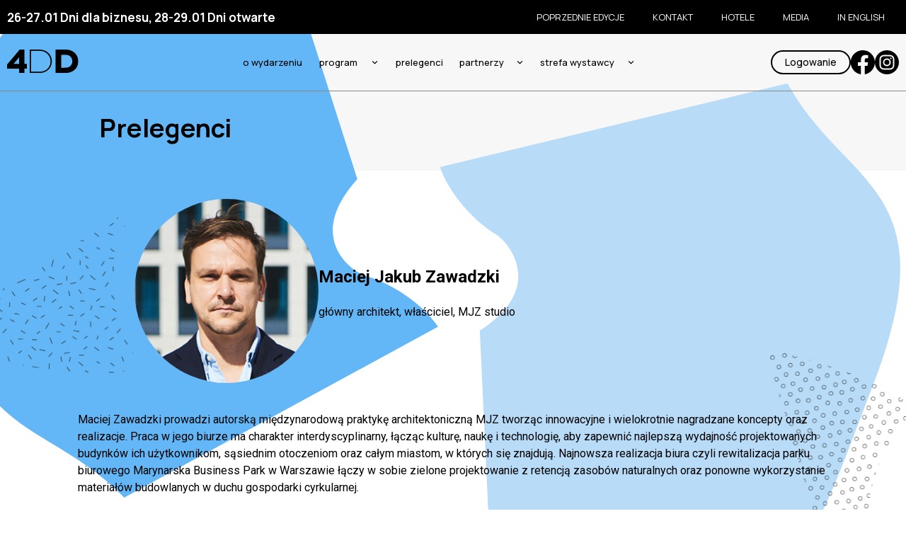

--- FILE ---
content_type: text/html; charset=UTF-8
request_url: https://www.4dd.pl/2023/pl/prelegenci/maciej-jakub-zawadzki,6431.html
body_size: 5828
content:
<!DOCTYPE html>
<html lang="pl">
<head>
	        
        <!-- Google Tag Manager -->
        <script>(function(w,d,s,l,i){w[l]=w[l]||[];w[l].push({'gtm.start':
                    new Date().getTime(),event:'gtm.js'});var f=d.getElementsByTagName(s)[0],
                j=d.createElement(s),dl=l!='dataLayer'?'&l='+l:'';j.async=true;j.src=
                'https://www.googletagmanager.com/gtm.js?id='+i+dl;f.parentNode.insertBefore(j,f);
            })(window,document,'script','dataLayer','GTM-5XCPGFD');</script>
        <!-- End Google Tag Manager -->
    
    
	<meta charset="UTF-8" />
	<meta name="viewport" content="width=device-width, initial-scale=1.0" />

			<title>Prelegenci - 4 Design Days, 26-29 stycznia 2023 r.</title>
	
			<meta name="Description" content="4 Design Days odbędzie się 26-29 stycznia 2023 r. w Międzynarodowym Centrum Kongresowym w Katowicach. Do zobaczenia!" />
	
	<link rel="icon" href="/images/favicons/favicon.svg" type="image/svg+xml">
<link rel="apple-touch-icon" sizes="180x180" href="/images/favicons/apple-touch-icon.png">
<link rel="icon" type="image/png" sizes="32x32" href="/images/favicons/favicon-32x32.png">
<link rel="icon" type="image/png" sizes="16x16" href="/images/favicons/favicon-16x16.png">
<link rel="manifest" href="/images/favicons/site.webmanifest">
<meta name="msapplication-TileColor" content="#da532c">
<meta name="theme-color" content="#ffffff">
	<meta name="google-site-verification" content="sebXkYwQKCZy4KM2DgST81HjNDDeHgXjNAqJeY24Koo" />

			<link rel="canonical" href="https://www.4dd.pl/2023/pl/prelegenci/maciej-jakub-zawadzki,6431.html" />
	
			<link rel="alternate" href="https://www.4dd.pl/en/" hreflang="en" />
	
	

		<link rel="preconnect" href="https://fonts.googleapis.com">
	<link rel="preconnect" href="https://fonts.gstatic.com" crossorigin>
	<link href="https://fonts.googleapis.com/css2?family=Manrope:wght@200;300;400;500;600;700;800&family=Roboto:wght@100;300;400;500;700;900&display=swap" rel="stylesheet">


<link rel="stylesheet" href="https://p.ptwp.pl/fs/fp/flowplayer541/skin/minimalist.css?v=4" />

	<link rel="stylesheet" href="https://www.4dd.pl/css/style2023.css?v=1675165859" />
				<script src="https://ajax.googleapis.com/ajax/libs/jquery/3.6.0/jquery.min.js"></script>
		<script src="/js/hammer.min.js" defer></script>
		<script src="/js/bundle2023.min.js?v=10" defer></script>

	
	
	<script>
	    (function(){
	        window.PTWP=window.PTWP||{};
	        window.PTWP.defer={functions:[],add:function(a){this.functions.push(a)},remove:function(a){this.functions=this.functions.filter(function(b){return b!==a})},emit:function(a){this.functions.forEach(function(b){b(a)})}}
	        var subscribeID=0;
	        window.PTWP.pubSub={subscribers:{},on:function(){var a=0<arguments.length&&void 0!==arguments[0]?arguments[0]:"",b=1<arguments.length?arguments[1]:void 0;void 0===this.subscribers[a]&&(this.subscribers[a]=[]);this.subscribers[a].push({id:++subscribeID,fn:b});return subscribeID},off:function(){var a=0<arguments.length&&void 0!==arguments[0]?arguments[0]:"",b=1<arguments.length?arguments[1]:void 0;void 0!==this.subscribers[a]&&("function"===typeof b&&(this.subscribers[a]=this.subscribers[a].filter(function(c){return c.fn!== b})),"number"===typeof b&&(this.subscribers[a]=this.subscribers[a].filter(function(c){return c.id!==b})))},emit:function(a,b){void 0!==this.subscribers[a]&&this.subscribers[a].forEach(function(c){return c["fn"](b)})}};
	    })();
	</script>
	
			<meta property="og:title" content="Prelegenci - 4 Design Days, 26-29 stycznia 2023 r." />
	
			<meta property="og:description" content="4 Design Days odbędzie się 26-29 stycznia 2023 r. w Międzynarodowym Centrum Kongresowym w Katowicach. Do zobaczenia!" />
	
	<meta property="og:image" content="https://pliki.4designdays.eu/i/00/18/91/001891.png" />
	<meta property="og:url" content="https://www.4dd.pl/2023/pl/" />
	<meta property="og:type" content="website" />
	<meta property="fb:admins" content="100002431297570" />
	<meta name="theme-color" content="#000">
</head>

<body class="sub active ">
        
        <noscript><iframe src="https://www.googletagmanager.com/ns.html?id=GTM-5XCPGFD"
                          height="0" width="0" style="display:none;visibility:hidden"></iframe></noscript>
    
    	<div class="all">
		<header class="header">
    <div class="header-bar">
        <div class="header-bar-container container">
            <div class="header-bar-text">26-27.01 Dni dla biznesu, 28-29.01 Dni otwarte</div>

            <nav class="header-bar-submenu-cnt">
                <ul class="header-bar-submenu">
                    <li class="header-bar-submenu-el header-bar-submenu-el-with-submenu">
                        <a href="" class="header-bar-submenu-link">Poprzednie edycje</a>
                        <ul class="header-bar-submenu-sub">
                            <li class="header-bar-submenu-sub-el">
                                <a href="/2022/pl/" class="header-bar-submenu-sub-link">4DD 2022</a>
                            </li>
                            <li class="header-bar-submenu-sub-el">
                                <a href="/2021/pl/online/sesje/" class="header-bar-submenu-sub-link">4DD Online 2021</a>
                            </li>
                            <li class="header-bar-submenu-sub-el">
                                <a href="/2021/pl/sesje/" class="header-bar-submenu-sub-link">4DD Pre Opening 2021</a>
                            </li>
                        </ul>
                    </li>
                                        <li class="header-bar-submenu-el"><a class="header-bar-submenu-link" href="/2023/pl/organizator/463/">KONTAKT</a></li>
                    <li class="header-bar-submenu-el"><a class="header-bar-submenu-link" href="/2023/pl/hotele/508/">Hotele</a></li>
                    <li class="header-bar-submenu-el"><a class="header-bar-submenu-link" href="/2023/pl/media/464/">Media</a></li>
                    <li class="header-bar-submenu-el"><a class="header-bar-submenu-link" href="/2023/en/">In English</a></li>
                </ul>
            </nav>
        </div>
    </div>

    <div class="header-bottom">
        <div class="header-bottom-container container">
            <a href="/2023/pl/" class="header-logo">
                <img src="/images/2023/4dd-dark.svg" alt="4DesignDays" class="header-logo-img">
            </a>

            <button class="header-toggle">
                <strong>Menu</strong>
                <span class="header-toggle-lines">
                    <span></span>
                    <span></span>
                    <span></span>
                </span>
            </button>

            <nav class="header-nav">
                <ul class="header-menu">
						        			
                            							    	        				<li class="header-menu-el">
    				            	<a class="header-menu-link" href="https://www.4dd.pl/2023/pl/o-wydarzeniu/474/" data-text="O WYDARZENIU" data-id="474">
    				                    <span>O WYDARZENIU</span>
    				                </a>
    				            </li>
                            
	        			
                            							 
			                    <li class="header-menu-el header-menu-el-with-submenu">
			                        <a class="header-menu-link" href="#" data-text="Program">
			                            <span>Program</span>
			                        </a>
			
			                        <div class="header-menu-sub">
			                            <button class="header-menu-sub-back">
			                                Powrót
			                            </button>
			                            <div class="header-menu-sub-inside header-menu-sub-inside--two">
			                                <div class="header-menu-sub-col header-menu-sub-col-one">
			                                    <h2 class="header-menu-sub-title">
			                                        <span>Dni dla biznesu</span>
			                                    </h2>
			
			                                    <div class="header-menu-sub-text">
			                                        26-27.01.2023
			                                    </div>
			
			                                    <div class="header-menu-sub-links">
			                                        <a href="/2023/pl/sesje/">Program Dni dla biznesu</a>
			                                        <a href="/2023/pl/wydarzenia-towarzyszace/514/">Wydarzenia towarzyszące</a>
			                                        <a href="/2023/pl/wystawy/519/">Wystawy</a>
			                                        <a href="/2023/pl/lista-wystawcow,613.html">Lista wystawców</a>
			                                        <a href="/2023/pl/mapa-stoisk,614.html">Mapa stoisk</a>
			                                        <a href="/2023/pl/konkursy/487/">Konkursy</a>
			                                    </div>
			                                </div>
			                                <div class="header-menu-sub-col header-menu-sub-col-two">
			                                    <h2 class="header-menu-sub-title">
			                                        <span>Dni Otwarte</span>
			                                    </h2>
			
			                                    <div class="header-menu-sub-text">
			                                        28-29.01.2023
			                                    </div>
			
			                                    <div class="header-menu-sub-links">
			                                        <a href="/2023/pl/dni-otwarte/sesje/">Program Dni otwartych</a>
                                                    <a href="/2023/pl/wydarzenia-towarzyszace-dni-otwarte/521/">Wydarzenia towarzyszące</a>
			                                        <a href="/2023/pl/aktywnosci-dni-otwartych/510/">Atrakcje Dni otwartych</a>
			                                        <a href="/2023/pl/wystawy/519/">Wystawy</a>
			                                        <a href="/2023/pl/lista-wystawcow,613.html">Lista wystawców</a>
			                                        <a href="/2023/pl/mapa-stoisk,614.html">Mapa stoisk</a>
			                                        <a href="/2023/pl/dni-otwarte/sesje/28.html?t=type326">Strefa dziecka 4KIDS</a>
			                                    </div>
			                                </div>
			                            </div>
			                        </div>
			                    </li>

                            
	        			
                            							 
                                <li class="header-menu-el">
                                    <a class="header-menu-link" href="/2023/pl/prelegenci/" data-text="PRELEGENCI">
                                        <span>PRELEGENCI</span>
                                    </a>
                                </li>

                            
	        			
                            							     				        
  			                    <li class="header-menu-el header-menu-el-with-submenu">
			                        <a class="header-menu-link" href="#" data-text="Partnerzy">
			                            <span>Partnerzy</span>
			                        </a>
			
			                        <div class="header-menu-sub">
			                            <button class="header-menu-sub-back">
			                                Powrót
			                            </button>
			                            <div class="header-menu-sub-inside header-menu-sub-inside--two">
			                                <div class="header-menu-sub-col header-menu-sub-col-one">
			                                    <h2 class="header-menu-sub-title">
			                                        <span>4 Design Days</span>
			                                    </h2>
			
			                                    <div class="header-menu-sub-links">
			                                        <a href="/2023/pl/partnerzy-i-sponsorzy/441/">Partnerzy i sponsorzy</a>
			                                        <a href="/2023/pl/katalog-wystawcow/">E-katalog</a>
			                                        <a href="/2023/pl/wspolpraca/477/">Współpraca</a>
			                                    </div>
			                                </div>
			                                <div class="header-menu-sub-col header-menu-sub-col-two">
			                                    <h2 class="header-menu-sub-title">
			                                        <span>Targi Jedyne w Swoim Rodzaju & C-Art Days</span>
			                                    </h2>
			
			                                    <div class="header-menu-sub-links">
			                                        <a href="/2023/pl/cart-days/katalog-wystawcow/">E-katalog</a>
			                                        <a href="/2023/pl/wspolpraca/477/">Współpraca</a>
                                                    <a href="/2023/pl/mapa-stoisk-lista-wystawcow,615.html">Mapa stoisk, lista wystawców</a>
			                                    </div>
			                                </div>
			                            </div>
			                        </div>
			                    </li>
			                    
                            
	        			
                            															<li class="header-menu-el header-menu-el-with-submenu-classic">
                                    <div class="header-menu-el-inside">
                                        <a class="header-menu-link" href="#" data-text="STREFA WYSTAWCY" data-id="496">
                                            <span>STREFA WYSTAWCY</span>
                                        </a>
                                        <button class="header-menu-toggle">Pokaż menu</button>
                                    </div>
   				                	<ul class="header-menu-sub-classic">
    				                	    				                		<li class="header-menu-sub-classic-el">
    				                			<a href="https://www.4dd.pl/2023/pl/regulamin-targow/500/" class="header-menu-sub-classic-el-link">Regulamin targów</a>
    				                		</li>
    				                	    				                		<li class="header-menu-sub-classic-el">
    				                			<a href="/2023/pl/lista-wystawcow,613.html" class="header-menu-sub-classic-el-link">Lista wystawców</a>
    				                		</li>
    				                	    				                		<li class="header-menu-sub-classic-el">
    				                			<a href="/2023/pl/mapa-stoisk,614.html" class="header-menu-sub-classic-el-link">Mapa stoisk</a>
    				                		</li>
    				                	    				                		<li class="header-menu-sub-classic-el">
    				                			<a href="https://dl.ptwp.pl/bpLGMW3VYy/dni-otwarte-mapa.png" class="header-menu-sub-classic-el-link">Mapa obiektu – Dni otwarte</a>
    				                		</li>
    				                	    				                		<li class="header-menu-sub-classic-el">
    				                			<a href="https://dl.ptwp.pl/wemy0yoVAJ/dni-biznesowe-mapa.png" class="header-menu-sub-classic-el-link">Mapa obiektu – Dni dla biznesu</a>
    				                		</li>
    				                	    				                </ul>
    				            </li>
    				        
	        								                </ul>

                <nav class="header-submenu-mobile-cnt">
                    <ul class="header-submenu-mobile">
                        <li class="header-submenu-mobile-el header-submenu-mobile-el-with-submenu" style="display:none;">
                            <a class="header-submenu-mobile-link" href="">Poprzednie edycje</a>
                            <div class="header-submenu-mobile-sub-cnt">
                                <button class="header-submenu-mobile-sub-back">
                                    Powrót
                                </button>

								                                <ul class="header-submenu-mobile-sub">
                                    <li class="header-submenu-mobile-sub-el">
		                                <a href="/2022/pl/" class="header-bar-submenu-sub-link">4DD 2022</a>
		                            </li>
		                            <li class="hheader-submenu-mobile-sub-el">
		                                <a href="/2021/pl/online/sesje/" class="header-bar-submenu-sub-link">4DD Online 2021</a>
		                            </li>
		                            <li class="header-submenu-mobile-sub-el">
		                                <a href="/2021/pl/sesje/" class="header-bar-submenu-sub-link">4DD Pre Opening 2021</a>
		                            </li>
                                </ul>
                            </div>
                        </li>
                                                <li class="header-submenu-mobile-el"><a class="header-submenu-mobile-link" href="/2023/pl/organizator/463/">Kontakt</a></li>
                        <li class="header-submenu-mobile-el"><a class="header-submenu-mobile-link" href="/2023/pl/hotele/508/">Hotele</a></li>
                        <li class="header-submenu-mobile-el"><a class="header-submenu-mobile-link" href="/2023/pl/media/464/">Media</a></li>
                        <li class="header-submenu-mobile-el"><a class="header-submenu-mobile-link" href="/2023/pl/zasady-bezpieczenstwa,469.html">Bezpieczeństwo</a></li>
                        <li class="header-submenu-mobile-el"><a class="header-submenu-mobile-link" href="/2023/en/">In English</a></li>
                    </ul>
                </nav>

                <div class="header-links">
                    <div class="header-links-list-cnt">
                        <a href="/2023/pl/rejestracja,564.html" class="header-links-btn">Logowanie</a>
                    </div>
                </div>

                <ul class="header-social-icons">
                    <li class="header-social-icons-el">
                        <a href="https://www.facebook.com/4DesignDays/" class="header-social-icons-link">
                            <span>Facebook</span>
                            <svg aria-hidden="true" xmlns="http://www.w3.org/2000/svg" xmlns:xlink="http://www.w3.org/1999/xlink" width="34" height="34" viewBox="0 0 34 34"><defs><clipPath id="a"><rect width="34" height="34"></rect></clipPath></defs><g transform="translate(0 0)"><g transform="translate(0 0)" clip-path="url(#a)"><path d="M34,17.1A17.077,17.077,0,0,1,19.656,34V22.048h3.961l.754-4.944H19.656V13.9a2.465,2.465,0,0,1,2.771-2.671h2.144V7.015a26,26,0,0,0-3.805-.334c-3.883,0-6.421,2.368-6.421,6.654V17.1H10.027v4.944h4.316V34A17.1,17.1,0,1,1,34,17.1" transform="translate(0 0)"></path></g></g></svg>
                        </a>
                    </li>
                    <li class="header-social-icons-el">
                        <a href="https://www.instagram.com/4designdays/" class="header-social-icons-link">
                            <span>Instagram</span>
                            <svg aria-hidden="true" xmlns="http://www.w3.org/2000/svg" xmlns:xlink="http://www.w3.org/1999/xlink" width="34" height="34" viewBox="0 0 34 34"><defs><clipPath id="a"><rect width="34" height="34"></rect></clipPath></defs><g clip-path="url(#a)"><path d="M35.17,31.6a3.57,3.57,0,1,1-3.57,3.57,3.57,3.57,0,0,1,3.57-3.57" transform="translate(-18.17 -18.17)"></path><path d="M17,0A17,17,0,1,0,34,17,17,17,0,0,0,17,0M27.5,21.321A6.433,6.433,0,0,1,25.789,25.7a6.55,6.55,0,0,1-4.423,1.7H12.633a6.547,6.547,0,0,1-4.422-1.7A6.431,6.431,0,0,1,6.5,21.321V12.679A6.431,6.431,0,0,1,8.211,8.3a6.55,6.55,0,0,1,4.422-1.7h8.734a6.55,6.55,0,0,1,4.423,1.7A6.433,6.433,0,0,1,27.5,12.679Z"></path><path d="M32.66,20.123c-2.128-.059-6.386-.059-8.513,0A4.462,4.462,0,0,0,21,21.272a4.517,4.517,0,0,0-1.161,3.117c-.055,2.078,0,8.313,0,8.313A4.54,4.54,0,0,0,21,35.82a4.459,4.459,0,0,0,3.151,1.148c2.128.059,6.386.059,8.513,0a4.461,4.461,0,0,0,3.151-1.148A4.518,4.518,0,0,0,36.972,32.7V24.389a4.519,4.519,0,0,0-1.161-3.117A4.462,4.462,0,0,0,32.66,20.123ZM28.4,34.079a5.533,5.533,0,1,1,5.533-5.533A5.533,5.533,0,0,1,28.4,34.079m5.557-9.925a1.107,1.107,0,1,1,1.107-1.107,1.106,1.106,0,0,1-1.107,1.107Z" transform="translate(-11.391 -11.546)"></path></g></svg>
                        </a>
                    </li>
                </ul>
            </nav>
        </div>
    </div>
</header>



									<div class="subpage">
	<div class="subpage-bg-addons"></div>
	<div class="subpage-hero">
        <h1 class="subpage-title">
			            	Prelegenci
            		</h1>
    </div>
    <div class="subpage-main">
    	<div class="subpage-content subpage-content--wide">
		    <div class="subpage-main-inside">
		        <div class="speaker-box">
			        <div class="speaker-box-header">
													<div class="speaker-box-header-photo">
								<img class="speaker-box-header-photo-img" src="https://pliki.ptwp.pl/pliki/05/38/40/053840_r1_300.jpg" alt="Maciej Jakub Zawadzki " />
							</div>
												<div class="speaker-box-content">
							<h2 class="speaker-box-header-name">
								Maciej Jakub Zawadzki 
							</h2>
							<div class="speaker-box-header-data">
																	<p class="speaker-box-position">główny architekt, właściciel, MJZ studio</p>																							</div>
						</div>
			        </div>

				    <div class="speaker-box-main">
					    <div class="speaker-box-section">
						    <div class="speaker-box-section-content">
								<p>Maciej Zawadzki prowadzi autorską międzynarodową praktykę architektoniczną MJZ tworząc innowacyjne i wielokrotnie nagradzane koncepty oraz realizacje. Praca w jego biurze ma charakter interdyscyplinarny, łącząc kulturę, naukę i technologię, aby zapewnić najlepszą wydajność projektowanych budynków ich użytkownikom, sąsiednim otoczeniom oraz całym miastom, w których się znajdują. Najnowsza realizacja biura czyli rewitalizacja parku biurowego Marynarska Business Park w Warszawie łączy w sobie zielone projektowanie z retencją zasobów naturalnych oraz ponowne wykorzystanie materiałów budowlanych w duchu gospodarki cyrkularnej.</p>
<p>Od 2021 stowarzyszenie LURE gdzie jest prezesem, czyli miejski think-tank z siedzibą w Warszawie i Brukseli koncentrujący się na pracach badawczo-rozwojowych aby zapewnić odpowiedzi na nadchodzące wyzwania klimatyczne, jest oficjalnym partnerem dwóch inicjatyw Komisji Europejskiej - New European Bauhaus oraz Covenant of Mayors for Climate &amp; Energy.</p>
							</div>
					    </div>
													<div class="speaker-box-section speaker-box-session">
								<h3 class="speaker-box-section-title">Bierze udział w sesjach:</h3>

								<div class="agenda-events">
																			<div class="agenda-event">
											<h2 class="agenda-event-title">
		                                        #4DEVELOPMENT. PO TAKIE SUROWCE SIĘGAJMY<br /><br />By budynek nie był odpadem
											</h2>
																							<ul class="agenda-event-links">
													<a href="https://www.4dd.pl/2023/pl/panel/5483.html" class="agenda-event-link">ZOBACZ WIĘCEJ</a>																									</ul>
																					</div>
																	</div>
							</div>
						
						<a href="javascript:history.back(-1)" class="button mini">POWRÓT</a>
				    </div>
				</div><!-- e: speaker-box -->
		    </div>
    	</div>
    </div>
    

</div>
					
		<footer class="footer">
	<a href="https://www.ptwp.pl/">
    	<img loading="lazy" src="/images/2023/logo-ptwp.svg" alt="PTWP SA" class="footer-logo" width="172" height="44">
	</a>
    <div class="footer-text">
        Wszystkie prawa zastrzeżone. PTWP S.A. 2024
    </div>
    <ul class="footer-menu">
        <li class="footer-menu-el"><a class="footer-menu-link" href="https://www.4dd.pl/2023/pl/polityka-cookies,104.html">Polityka Cookies</a></li>
        <li class="footer-menu-el"><a class="footer-menu-link" href="https://www.ptwp.pl/grupa/rodo/polityka-prywatnosci/">Polityka prywatności</a></li>
        <li class="footer-menu-el"><a class="footer-menu-link" href="https://www.4dd.pl/2023/pl/regulamin-serwisu,108.html">Regulamin serwisu</a></li>
        <li class="footer-menu-el"><a class="footer-menu-link" href="https://konferencje.ptwp.pl/pl/regulamin-eventu">Regulamin eventu</a></li>
    </ul>
</footer>


<script defer>
    PTWP.defer.add(function() {
        if (!PTWP.cookies.get("cookieHidden")) {
            const $cookieBar = $(".cookie-bar2");
            $cookieBar.addClass("is-show");

            $cookieBar.find(".close").on("click", function() {
                $cookieBar.fadeOut(function() {
                    $cookieBar.remove();
                });

                PTWP.cookies.set({
                    name : "cookieHidden",
                    value : 0,
                    path : "/",
                    days: 635
                })
            })
        }
    });
</script>


	</div>

	
		<!-- ampd-framework:v8.1759322882|uid:b66131ce5f5ccab6a954429634a32364_vars, fp_cached:no, fp_cache:disabled, rt:0.0429, mc:4 -->
</body>
</html>

--- FILE ---
content_type: text/css
request_url: https://www.4dd.pl/css/style2023.css?v=1675165859
body_size: 19144
content:
/*! normalize.css v8.0.1 | MIT License | github.com/necolas/normalize.css */html{line-height:1.15;-webkit-text-size-adjust:100%}body{margin:0}main{display:block}h1{font-size:2em;margin:.67em 0}hr{box-sizing:content-box;height:0;overflow:visible}pre{font-family:monospace,monospace;font-size:1em}a{background-color:rgba(0,0,0,0)}abbr[title]{border-bottom:none;text-decoration:underline;text-decoration:underline dotted}b,strong{font-weight:bolder}code,kbd,samp{font-family:monospace,monospace;font-size:1em}small{font-size:80%}sub,sup{font-size:75%;line-height:0;position:relative;vertical-align:baseline}sub{bottom:-0.25em}sup{top:-0.5em}img{border-style:none}button,input,optgroup,select,textarea{font-family:inherit;font-size:100%;line-height:1.15;margin:0}button,input{overflow:visible}button,select{text-transform:none}button,[type=button],[type=reset],[type=submit]{-webkit-appearance:button}button::-moz-focus-inner,[type=button]::-moz-focus-inner,[type=reset]::-moz-focus-inner,[type=submit]::-moz-focus-inner{border-style:none;padding:0}button:-moz-focusring,[type=button]:-moz-focusring,[type=reset]:-moz-focusring,[type=submit]:-moz-focusring{outline:1px dotted ButtonText}fieldset{padding:.35em .75em .625em}legend{box-sizing:border-box;color:inherit;display:table;max-width:100%;padding:0;white-space:normal}progress{vertical-align:baseline}textarea{overflow:auto}[type=checkbox],[type=radio]{box-sizing:border-box;padding:0}[type=number]::-webkit-inner-spin-button,[type=number]::-webkit-outer-spin-button{height:auto}[type=search]{-webkit-appearance:textfield;outline-offset:-2px}[type=search]::-webkit-search-decoration{-webkit-appearance:none}::-webkit-file-upload-button{-webkit-appearance:button;font:inherit}details{display:block}summary{display:list-item}template{display:none}[hidden]{display:none}.link{color:#14145f;font-weight:500;text-decoration:none}.yt{position:relative;padding-bottom:56.25%}.yt iframe{position:absolute;left:0;top:0;width:100%;height:100%}.toggle-text-top{border-bottom:1px solid #707070;padding-bottom:40px;margin-bottom:40px}.toggle-text-top strong{font-family:"Manrope",sans-serif}.toggle-text-buttons-bar{display:flex;flex-wrap:wrap;justify-content:center;gap:20px;margin:60px 0}@media(max-width: 600px){.toggle-text-buttons-bar{flex-direction:column;align-items:center}.toggle-text-buttons-bar .button,.toggle-text-buttons-bar .form-btn,.toggle-text-buttons-bar .contest-list-text a,.contest-list-text .toggle-text-buttons-bar a{width:290px}}@media(max-height: 800px){.toggle-text-top{padding-bottom:20px;margin-bottom:30px}.toggle-text-buttons-bar{margin:20px 0 30px}}.icon{background-repeat:no-repeat;background-position:center;display:inline-flex;background-size:40px 40px;width:40px;height:40px;text-indent:-999px;overflow:hidden;border-radius:50%;transition:.3s box-shadow}.icon:hover{box-shadow:0 0 0 3px fade(#FF3C55, 20%)}.icon-www{background-image:url(/images/2023/icon-link.svg)}.icon-email{background-image:url(/images/2023/icon-email.svg)}.icon-fb{background-image:url(/images/2023/icon-fb.svg)}.icon-phone{background-image:url(/images/2023/icon-phone.svg)}.icon-in{background-image:url(/images/2023/icon-ln.svg)}.icon-insta{background-image:url(/images/2023/icon-insta.svg)}.icon-yt{background-image:url(/images/2023/icon-youtube.svg)}.slider{display:grid !important;grid-template-columns:auto;grid-template-rows:auto}.slider-list-slide{display:flex;align-content:center;justify-content:center;pointer-events:none;opacity:0;grid-column:1/-1;grid-row:1/-1;transition:.5s opacity,.5s transform;transform:translateX(-10px)}.slider-list-slide.is-show{opacity:1;transform:translateX(0);pointer-events:all}.dots{display:flex;justify-content:center;margin:40px auto 0;flex-wrap:wrap;max-width:80%;z-index:1;position:relative}.dots-link{margin:0 5px 5px;width:10px;height:10px;border-radius:50%;text-indent:-999px;overflow:hidden;border:1px solid #000}.dots-link.is-active{background:#000}.m-section{padding:0 30px 40px}@media(max-width: 1360px){.m-section{padding-left:0;padding-right:0}}.m-section-title,.live-preview-section-title,.agenda-panel-section-title{display:flex;justify-content:center;margin-bottom:50px}.m-section-title a,.live-preview-section-title a,.agenda-panel-section-title a,.m-section-title span,.live-preview-section-title span,.agenda-panel-section-title span{height:35px;margin:0 auto;background:#000;color:#fff;border-radius:50px;padding:0 30px;display:flex;justify-content:center;align-items:center;text-decoration:none;font-weight:bold;cursor:pointer;border:0;font-family:"Manrope",sans-serif;letter-spacing:1px;font-size:14px;transition:.2s background}.m-section-title a:hover,.live-preview-section-title a:hover,.agenda-panel-section-title a:hover{background:#383534}.m-section-title span,.live-preview-section-title span,.agenda-panel-section-title span{cursor:inherit}@media(max-width: 600px){.m-section-title,.live-preview-section-title,.agenda-panel-section-title{margin-bottom:15px}}.m-section-title--white a,.m-section-title--white span{background:#fff;color:#000}.m-section-title--white a:hover{background:#eee}.m-section-text{font-family:"Roboto",sans-serif;line-height:28px;text-align:center;max-width:1100px;margin-left:auto;margin-right:auto}.yt{position:relative;padding-bottom:56.25%;padding-top:0;height:0;overflow:hidden}.yt>object,.yt>object>embed,.yt>iframe,.yt>div{position:absolute;top:0;left:0;width:100%;height:100%}.covid-box{padding:30px;border:2px solid #14145f}.covid-box .covid-box-header{background:#14145f;padding:20px;color:#fff;margin:-30px -30px 30px -30px}.covid-box .covid-box-footer{background:#14145f;padding:20px;color:#fff;margin:30px -30px -30px -30px}.faq-list dt{font-weight:bold;font-size:18px;margin-top:10px;cursor:pointer}.faq-list dd{display:none;margin-left:0;border-bottom:1px solid #eee;padding-bottom:20px;margin-bottom:30px}.subpage .register-buttons{display:flex;justify-content:center;margin:30px 0;border:2px solid #14145f;padding:30px}.subpage .register-buttons .button,.subpage .register-buttons .form-btn,.subpage .register-buttons .contest-list-text a,.contest-list-text .subpage .register-buttons a{text-align:center;margin:10px}.subpage .register-buttons.v2{flex-direction:column;align-items:center}.subpage .register-buttons.v2 .button,.subpage .register-buttons.v2 .form-btn,.subpage .register-buttons.v2 .contest-list-text a,.contest-list-text .subpage .register-buttons.v2 a{width:340px;max-width:100%}@media(max-width: 750px){.subpage .register-buttons .button,.subpage .register-buttons .form-btn,.subpage .register-buttons .contest-list-text a,.contest-list-text .subpage .register-buttons a{padding-left:20px;padding-right:20px;font-size:15px}}@media(max-width: 580px){.subpage .register-buttons{flex-direction:column}.subpage .register-buttons .button,.subpage .register-buttons .form-btn,.subpage .register-buttons .contest-list-text a,.contest-list-text .subpage .register-buttons a{width:100%}}.register-type-list{display:flex}.register-type-list .register-type{margin:10px;border:1px solid #ddd;flex:1 1 0}.register-type-list .register-type--standard .register-type-head{color:#fff;background:#14145f}.register-type-list .register-type--premium .register-type-head{color:#fff;background:#5256eb}.register-type-list .register-type-head{background:#eee;padding:20px;min-height:160px}.register-type-list .register-type-head h4{font-size:20px;margin:0}.register-type-list .register-type-body{padding:20px}.register-type-list .register-type-body ul{font-weight:normal;list-style:none;padding:0;margin:20px 0}.register-type-list .register-type-body li{margin-bottom:20px;font-size:14px}@media(max-width: 520px){.register-type-list{flex-direction:column}.register-type-list .register-type{display:flex}.register-type-list .register-type-head{width:40%;flex-shrink:0}}table{border:2px solid #14145f;border-collapse:collapse}table th,table td{border:2px solid #14145f;padding:10px}*,*::before,*::after{box-sizing:border-box}html{font-family:"Roboto",sans-serif;height:100%;min-width:320px;scroll-behavior:smooth}.scroll{scrollbar-width:thin}.scroll::-webkit-scrollbar{width:8px;background:#f0f0f0;height:8px}.scroll::-webkit-scrollbar-thumb{background:#cdcdcd}html,body{height:100%}body{min-height:100vh;margin:0 auto;font-family:"Roboto",sans-serif;position:relative;color:#000}body.menu-show,body.popup-show{overflow:hidden;scrollbar-gutter:stable}.all{min-height:100vh}body:not(.sub) .all{overflow-x:hidden}img{max-width:100%;height:auto}input{font-family:"Manrope",sans-serif}.container,.subpage-title{max-width:1360px;margin:0 auto;width:100%;padding-left:10px;padding-right:10px}@media screen and (prefers-reduced-motion: reduce){*{transition:0s !important}}.hidden,[hidden]{display:none !important}hr{height:2px;background:#14145f;margin:60px 0;box-shadow:none;border:0}.header{position:relative;font-family:"Manrope",sans-serif;z-index:120;position:absolute;width:100%;left:0;top:0}.header-bar{background:#000}.header-bar-container{height:48px;display:flex;align-items:center;justify-content:space-between;color:#fff;position:relative;z-index:2}.header-bar-text{font-size:17px;font-weight:bold}.header-bar-submenu{font-size:13px;list-style:none;padding:0;margin:0;display:flex}.header-bar-submenu-link{color:inherit;text-decoration:none;padding:5px 20px;display:block;text-transform:uppercase}.header-bar-submenu-link:hover{color:#64b4f3}.header-bar-submenu-el-with-submenu{position:relative}.header-bar-submenu-el-with-submenu:hover .header-bar-submenu-sub{display:block}.header-bar-submenu-el-with-submenu:hover .header-bar-submenu-link{color:#64b4f3}.header-bar-submenu-sub{display:none;position:absolute;background:#000;padding:10px 2px 2px;min-width:100%;top:calc(100% + 2px);left:50%;transform:translateX(-50%);list-style:none;margin:0}.header-bar-submenu-sub::before{content:"";position:absolute;left:0;top:-2px;height:2px;width:100%;background:rgba(0,0,0,0)}.header-bar-submenu-sub-link{text-align:center;display:block;padding:5px 10px;color:inherit;text-decoration:none;white-space:nowrap;text-transform:uppercase}.header-bar-submenu-sub-link:hover{background:#fff;color:#000}.header-bottom-container{min-height:80px;display:flex;align-items:center;flex:1;border-bottom:1px solid #898989;position:relative}.header-logo{max-width:140px}.header-toggle{display:none;height:50px;cursor:pointer;gap:5px;justify-content:center;align-items:center;border:0;background:none;font-family:"Manrope",sans-serif;font-size:17px;color:#000}.header-toggle .header-toggle-lines{display:flex;flex-direction:column;gap:4px}.header-toggle .header-toggle-lines span{height:3px;width:20px;background:#000}.header-nav{font-family:"Manrope",sans-serif;font-size:18px;font-weight:500;display:flex;align-items:center;justify-content:flex-end;gap:20px;flex:1;min-height:80px}.header-menu{display:flex;list-style:none;flex:1;font-size:16px;justify-content:center;min-height:80px;margin:0}.header-menu-el{padding:0 12px;display:flex;align-items:center;width:min-content}.header-menu-link{text-transform:lowercase;color:inherit;text-decoration:none;padding:5px 0;display:grid;white-space:nowrap;align-items:center;grid-template-columns:auto;grid-template-rows:auto;justify-items:center}.header-menu-link span{grid-column:1/2;grid-row:1/2}.header-menu-link::before{content:attr(data-text);grid-column:1/2;grid-row:1/2;font-weight:bold;pointer-events:none;opacity:0}@media(min-width: 1080px){.header-menu-el:hover .header-menu-link{font-weight:bold}.header-menu-el-with-submenu:hover .header-menu-sub{display:flex}}@media(min-width: 1080px){.header-menu-el-with-submenu .header-menu-link{background:url(/images/2023/arrow-down.svg) right center no-repeat;background-size:15px 15px;padding-right:30px}}.header-menu-el-with-submenu-classic{position:relative}.header-menu-el-with-submenu-classic .header-menu-link{position:relative;background:url(/images/2023/arrow-down.svg) right center no-repeat;background-size:15px 15px;padding-right:30px}.header-menu-el-inside{position:relative}.header-menu-toggle{position:absolute;left:0;top:0;width:100%;height:100%;z-index:1;opacity:0;display:none}@media(min-width: 1080px){.header-menu-el-with-submenu-classic:hover .header-menu-sub-classic{display:block}}.header-menu-sub-classic{display:none;position:absolute;left:50%;top:100%;width:300px;background:#000;transform:translate(-50%);padding:20px 3px;list-style:none;margin:0}.header-menu-sub-classic::before{content:"";width:15px;height:10px;background:#000;clip-path:polygon(0 100%, 50% 0, 100% 100%);position:absolute;left:50%;top:0;transform:translate(-50%, -95%)}.header-menu-sub-classic-el-link{color:#fff;text-decoration:none;font-size:16px;padding:7px 17px;display:block}@media(min-width: 1080px){.header-menu-sub-classic-el-link:hover{background:#fff;color:#000}}.header-submenu-mobile-sub-cnt,.header-menu-sub{display:none;position:absolute;left:0;right:0;top:calc(100% + 1px);background:rgba(247,247,247,.99);box-shadow:0 .8px 2.2px rgba(0,0,0,.02),0 1.9px 5.3px rgba(0,0,0,.028),0 3.5px 10px rgba(0,0,0,.035),0 6.3px 17.9px rgba(0,0,0,.042),0 11.7px 33.4px rgba(0,0,0,.05),0 28px 80px rgba(0,0,0,.07);min-height:430px;font-family:"Manrope",sans-serif;line-height:26px}@supports(backdrop-filter: blur(10px)){.header-submenu-mobile-sub-cnt,.header-menu-sub{background:rgba(247,247,247,.8);backdrop-filter:blur(10px)}}.header-submenu-mobile-sub-cnt::before,.header-menu-sub::before{content:"";position:absolute;left:0;top:-2px;height:2px;width:100%;background:rgba(0,0,0,0)}.header-menu-sub-inside{flex:1}.header-menu-sub-col{padding:40px 70px;flex:1}.header-menu-sub-inside--two .header-menu-sub-col-one{background:rgba(255,255,255,.2)}.header-menu-sub-inside--two .header-menu-sub-col-two{background:rgba(204,204,204,.2)}.header-menu-sub-inside--three .header-menu-sub-col{padding:40px 30px}.header-menu-sub-inside--three .header-menu-sub-col-one{background:rgba(255,255,255,.2)}.header-menu-sub-inside--three .header-menu-sub-col-two{background:rgba(204,204,204,.2)}.header-menu-sub-inside--three .header-menu-sub-col-three{background:rgba(255,255,255,.2)}.header-menu-sub-back,.header-submenu-mobile-sub-back{display:none;position:absolute;right:15px;top:15px;border:2px solid #000;font-size:14px;font-family:"Manrope",sans-serif;padding:0 30px;height:34px;border-radius:50px;text-decoration:none;color:inherit;justify-content:center;align-items:center;background:none;cursor:pointer}.header-menu-sub-title{font-size:36px;font-weight:800;letter-spacing:1px;line-height:1.2;margin-top:10px}.header-menu-sub-title a{text-decoration:none;color:inherit}@media(min-width: 980px)and (max-width: 1300px){.header-menu-sub-col{padding:20px 50px}.header-menu-sub-title{font-size:30px}}.header-menu-sub-inside{display:flex}.header-menu-sub-text{margin-top:20px;margin-bottom:20px;font-weight:500}.header-menu-sub-links{display:flex;flex-direction:column}.header-menu-sub-links a{color:inherit;text-decoration:none;font-weight:700}.header-menu-sub-links a:hover{text-decoration:underline}.header-submenu-mobile-cnt{display:none}.header-links{display:flex;align-items:center;gap:10px;min-height:80px}.header-links-btn-type2{box-shadow:inset 0 0 0 40px #000;color:#fff;font-size:14px;font-family:"Manrope",sans-serif;padding:0 20px;height:34px;border-radius:50px;text-decoration:none;display:inline-flex;justify-content:center;align-items:center;transition:.2s}.header-links-btn-type2:hover{box-shadow:inset 0 0 0 2px #000;color:#000}.header-links-btn{box-shadow:inset 0 0 0 2px #000;font-size:14px;font-family:"Manrope",sans-serif;padding:0 20px;height:34px;border-radius:50px;text-decoration:none;color:inherit;display:inline-flex;justify-content:center;align-items:center;transition:.2s}.header-links-list{transition:.2s opacity,.2s transform;opacity:0;pointer-events:none;position:absolute;left:0;top:100%;right:0;background:rgba(247,247,247,.99);box-shadow:0 .8px 2.2px rgba(0,0,0,.02),0 1.9px 5.3px rgba(0,0,0,.028),0 3.5px 10px rgba(0,0,0,.035),0 6.3px 17.9px rgba(0,0,0,.042),0 11.7px 33.4px rgba(0,0,0,.05),0 28px 80px rgba(0,0,0,.07);list-style:none;margin:0;padding:30px}@media(min-width: 1080px){.header-links-list{min-height:400px}}@supports(backdrop-filter: blur(20px)){.header-links-list{background:rgba(247,247,247,.8);backdrop-filter:blur(10px)}}@media(min-width: 1080px){.header-links-list-cnt{height:100%;min-height:80px;display:flex;align-items:center}}.header-links-list-cnt:hover .header-links-list{opacity:1;pointer-events:all;list-style:none;padding:30px;margin:0}.header-links-list-link{color:#000;text-decoration:none;display:inline-block;font-size:14px;padding:10px 30px;white-space:nowrap}.header-links-list-link:hover{font-weight:bold}.header-social-icons{list-style:none;padding:0;margin:0;display:flex;gap:15px}.header-social-icons-el{width:34px;height:34px;display:inline-flex}.header-social-icons-el span{display:none}.header-social-icons-link:hover{opacity:.7}@media(max-width: 1300px){.header-menu{font-size:13px}.header-menu-el{padding:0 10px}}@media(max-width: 1190px){.header-social-icons{gap:5px}.header-links-btn-type2,.header-links-btn{font-size:10px;height:30px}.header-social-icons-el{width:25px;height:25px}.header-social-icons-el svg{width:100%;height:100%}.header-bar-text{font-size:9px}.header-bar-submenu{font-size:9px}.header-bar-submenu-link{padding:5px 10px}}@media(max-width: 1090px){.header-menu{font-size:15px}.header-menu-el{padding-left:10px;padding-right:10px}.header-menu-el-with-submenu{padding-right:20px;background-position:right 5px center}}@media(max-width: 1080px){.header-toggle{display:inline-flex}.header-nav{display:none;flex-direction:column;justify-content:flex-start;padding-top:50px;padding-bottom:50px;gap:30px;position:absolute;left:0;top:calc(100% + 1px);right:0;min-height:calc(100vh - 130px);background:rgba(247,247,247,.99);box-shadow:0 .8px 2.2px rgba(0,0,0,.02),0 1.9px 5.3px rgba(0,0,0,.028),0 3.5px 10px rgba(0,0,0,.035),0 6.3px 17.9px rgba(0,0,0,.042),0 11.7px 33.4px rgba(0,0,0,.05),0 28px 80px rgba(0,0,0,.07)}@supports(backdrop-filter: blur(20px)){.header-nav{background:rgba(247,247,247,.8);backdrop-filter:blur(10px)}}.header-nav::before{content:"";width:100%;height:2px;background:rgba(0,0,0,0);position:absolute;left:0;top:-2px}.menu-show .header-nav{display:flex}.menu-show .header-toggle-lines{width:20px;height:20px;position:relative}.menu-show .header-toggle-lines span:nth-of-type(1){display:none}.menu-show .header-toggle-lines span:nth-of-type(2),.menu-show .header-toggle-lines span:nth-of-type(3){position:absolute;left:50%;top:50%;transform:translate(-50%, -50%) rotate(45deg)}.menu-show .header-toggle-lines span:nth-of-type(3){transform:translate(-50%, -50%) rotate(-45deg)}.header-menu{order:1}.header-social-icons{order:2}.header-submenu-mobile-cnt{order:3}.header-links{order:0}.header-menu-sub-back,.header-submenu-mobile-sub-back{display:inline-flex}.header-menu{flex-direction:column;padding-left:0;align-items:center;flex:0;width:100%}.header-menu-el{padding-left:0;padding-right:0;flex-direction:column;width:100%}.header-menu-el-with-submenu{padding-right:0;background:none}.header-menu-el-with-submenu .header-menu-link{position:relative}.header-menu-el-with-submenu .header-menu-link::after{content:"";position:absolute;right:-20px;top:50%;transform:translateY(-50%);width:20px;height:20px;background:url(/images/2023/arrow-down.svg) right center no-repeat;background-size:20px}.header-menu-link{padding:5px 10px;font-size:20px}.header-menu-link::before{display:none}.header-menu-sub{backdrop-filter:none;background:none;top:0;display:none;min-height:100%}.header-menu-sub.is-show{display:flex}.is-submenu-show .header-links,.is-submenu-show .header-social-icons,.is-submenu-show .header-submenu-mobile-el:not(.is-submenu-show),.is-submenu-show .header-menu-el:not(.header-menu-el-show-submenu),.is-submenu-show .header-submenu-mobile-link{pointer-events:none;opacity:0}.is-submenu-show .header-menu-el-show-submenu{background:none}.is-submenu-show .header-menu-el-show-submenu .header-menu-link{pointer-events:none;opacity:0}.header-links{margin-top:20px}.header-menu-el-with-submenu--classic{flex-direction:column}.header-menu-el-with-submenu-classic,.header-menu-el-with-submenu{background-position:right 20px}.header-menu-sub-classic{position:relative;text-align:center;border:1px solid #000}.header-menu-sub-classic::before{content:none}.is-show .header-menu-sub-classic{display:block;background:rgba(0,0,0,0);width:100%;max-width:calc(100% - 20px);left:0;transform:none;margin-left:auto;margin-right:auto;padding:10px;margin-top:10px}.is-show.header-menu-el-with-submenu-classic .header-menu-link{background-image:url("data:image/svg+xml,%3Csvg xmlns='http://www.w3.org/2000/svg' width='16' height='16' fill='currentColor' class='bi bi-x' viewBox='0 0 16 16'%3E  %3Cpath d='M4.646 4.646a.5.5 0 0 1 .708 0L8 7.293l2.646-2.647a.5.5 0 0 1 .708.708L8.707 8l2.647 2.646a.5.5 0 0 1-.708.708L8 8.707l-2.646 2.647a.5.5 0 0 1-.708-.708L7.293 8 4.646 5.354a.5.5 0 0 1 0-.708z'%3E%3C/path%3E%3C/svg%3E");background-size:20px}.header-menu-sub-classic-el-link{color:#000;font-size:30px;font-weight:normal}.header-menu-toggle{display:block}.header-submenu-mobile-cnt{display:flex;width:100%;flex-direction:column}.header-menu-sub-title{font-size:20px;margin-top:0}.header-menu-sub-inside--two,.header-menu-sub-inside--three{flex-direction:column;font-size:15px}.header-menu-sub-inside--two .header-menu-sub-col-one,.header-menu-sub-inside--two .header-menu-sub-col-two,.header-menu-sub-inside--two .header-menu-sub-col-three,.header-menu-sub-inside--three .header-menu-sub-col-one,.header-menu-sub-inside--three .header-menu-sub-col-two,.header-menu-sub-inside--three .header-menu-sub-col-three{padding:30px 20px}.header-menu-sub-inside--two .header-menu-sub-col-one,.header-menu-sub-inside--three .header-menu-sub-col-one{padding-top:60px}.header-submenu-mobile{list-style:none;padding:0;margin:0;width:100%}.header-menu-link,.header-submenu-mobile-link{font-size:30px;font-weight:normal;text-decoration:none;color:inherit;display:block;padding:5px 10px;text-transform:lowercase;text-align:center}.header-submenu-mobile-sub-cnt{display:none;position:absolute;left:0;top:0;width:100%;height:100%}.header-bottom-container{justify-content:space-between;border:none}.header-bottom-container:after{content:"";display:block;position:absolute;left:10px;bottom:0;width:calc(100% - 20px);border-bottom:1px solid #898989}.header-bar-submenu-cnt{display:none}.header-bar-container{justify-content:center}.header-links,.header-links-list-cnt{width:100%}.header-links-list-cnt{display:flex;justify-content:center;flex-direction:column;align-items:center}.header-links{flex-direction:column}.header-links-btn,.header-links-btn-type2{margin-left:auto;margin-right:auto;width:250px}.header-links-list{transition:none;max-width:800px;text-align:center;background:none;border:1px solid #000}.header-links-list-link{color:#000}.header-links-list-link:hover{font-weight:bold;color:#000}.header-links-btn.is-active{position:relative}.header-links-btn.is-active::before,.header-links-btn.is-active::after{content:"";width:15px;height:2px;background:#000;position:absolute;right:2px;top:50%;transform:translate(-50%, -50%) rotate(45deg)}.header-links-btn.is-active::after{transform:translate(-50%, -50%) rotate(-45deg)}.header-links-btn.is-active+.header-links-list{display:block;position:relative;top:0;margin-top:10px;opacity:1;pointer-events:all;transform:none;width:90%}.header-links-list-link{font-size:20px}.header-submenu-mobile{display:flex;flex-direction:column;align-items:center}.header-submenu-mobile-link{position:relative;display:inline-block}.header-submenu-mobile-el-with-submenu .header-submenu-mobile-link::after{content:"";position:absolute;right:-20px;top:50%;transform:translateY(-50%);width:20px;height:20px;background:url(/images/2023/arrow-down.svg) right center no-repeat;background-size:20px}.header-submenu-mobile-el{width:100%;display:flex;justify-content:center;flex-direction:column;align-items:center;font-size:20px}.header-submenu-mobile-sub-cnt{box-shadow:none}.header-submenu-mobile-el-with-submenu.is-submenu-show .header-submenu-mobile-sub-cnt{display:flex;list-style:none;align-items:center}.header-submenu-mobile-el-with-submenu.is-submenu-show .header-submenu-mobile-sub{display:flex;flex-direction:column;justify-content:center;align-items:center;width:100%;padding-left:0}.header-submenu-mobile-el-with-submenu.is-submenu-show .header-submenu-mobile-sub-el{display:flex;justify-content:center;width:100%}.header-submenu-mobile-el-with-submenu.is-submenu-show .header-submenu-mobile-sub-link{color:inherit;display:flex;padding:10px}.header-social-icons{gap:5px}.header-links-btn-type2,.header-links-btn{font-size:13px;height:30px}.header-social-icons-el{width:35px;height:35px}.header-social-icons-el svg{width:100%;height:100%}.header-bar-text{font-size:12px}.header-bar-submenu{font-size:12px}.header-bar-submenu-link{padding:5px 10px}}@media(max-width: 430px){.header-nav{align-items:flex-start;padding:20px}.header-submenu-mobile-cnt{width:100%}.header-menu,.header-submenu-mobile{font-size:16px;width:100%;padding:0;display:flex;flex-direction:column;align-items:flex-start}.header-menu{font-size:20px}.header-menu-link,.header-submenu-mobile-link,.header-menu-sub-classic-el-link{padding:5px 0;font-size:inherit;font-weight:500}.header-menu-sub-classic{padding-top:10px;padding-bottom:10px}.header-menu-el-with-submenu{padding-right:20px}.header-submenu-mobile-el{width:100%;display:flex;justify-content:flex-start;flex-direction:column;align-items:flex-start;font-size:20px}.header-social-icons{justify-content:center;width:100%}.header-submenu-mobile,.header-submenu-mobile-el{align-items:center}.header-menu-el-with-submenu-classic .header-menu-link{padding-left:30px}}.header-menu-sub-person{display:flex;gap:1.25rem;align-items:center;margin:0 0 1.5rem}.header-login-bar{background:#0747a1;font-size:14px;color:#fff;font-weight:bold}.header-login-bar-container{display:flex;justify-content:space-between;align-items:center;min-height:38px;padding-top:5px;padding-bottom:5px}.header-login-bar-user{background:url(/images/2023/user.svg);background-size:15px;background-repeat:no-repeat;background-position:left center;padding-left:25px;display:block;white-space:nowrap;text-overflow:ellipsis;overflow:hidden}.header-login-bar-link{color:#fff;text-decoration:none;font-weight:bold;border:0;white-space:nowrap}.header-login-bar-link:hover{opacity:.8}.header-login-bar-logout{background:url(/images/2023/power.svg);background-size:15px;background-repeat:no-repeat;background-position:left center;padding-left:25px}.footer{background:#000;min-height:100px;padding:30px;display:flex;justify-content:center;align-items:center;flex-direction:column;color:rgba(255,255,255,.7);gap:20px;font-size:13px;text-align:center;position:relative;z-index:1}.footer-menu{list-style:none;margin:0;padding:0;display:flex;justify-content:center}.footer-menu-link{text-decoration:none;color:#fff;padding:5px;display:block}.footer-menu-link:hover{text-decoration:underline}@media(max-width: 500px){.footer-menu{flex-direction:column}}.person-text{font-weight:bold;margin:0 auto 20px;font-size:20px;padding-top:30px;padding-left:20px;padding-right:20px;line-height:1.4;max-width:800px;margin-top:-50px}@media(max-width: 500px){.person-text{font-size:17px}}.person-box{display:flex;margin:50px auto;max-width:700px;align-items:flex-start}.person-box-photo{flex-basis:40%;display:flex;justify-content:flex-start}.person-box-img{border-radius:50%;aspect-ratio:1}.person-box-content{padding-left:50px;flex:1;display:flex;flex-direction:column;justify-content:center}.person-box-name{font-size:20px;font-weight:600;font-family:"Roboto",sans-serif;margin:0}.person-box-text{margin-top:0;font-size:14px;font-family:"Manrope",sans-serif;border-bottom:1px solid rgba(0,0,0,.7);padding-top:5px;padding-bottom:30px;margin-bottom:30px}.person-box-contact-list{list-style:none;padding:0;margin:0}.person-box-contact-list li{align-items:center;display:flex;margin-bottom:13px;font-weight:bold}.person-box-contact-list img{margin-right:20px}.person-box-contact-list a{color:#000;display:inline-flex;align-items:center;min-height:30px;font-size:18px;text-decoration:none}.person-box-contact-list .tel{padding-left:60px;background:url(/images/2023/icon-phone.svg);background-position:left center;background-size:30px;background-repeat:no-repeat}.person-box-contact-list .email{padding-left:60px;background:url(/images/2023/icon-email.svg);background-position:left center;background-size:30px;background-repeat:no-repeat}.person-box-contact-list .www{padding-left:60px;background:url(/images/2023/icon-link.svg);background-position:left center;background-size:30px;background-repeat:no-repeat}.person-box-contact-list .ln{padding-left:60px;background:url(/images/2023/icon-in.svg);background-position:left center;background-size:30px;background-repeat:no-repeat}@media(max-width: 770px){.person-box{padding-left:20px;padding-right:20px}}@media(max-width: 550px){.person-box-photo{flex-basis:30%}.person-box-content{margin-left:30px;padding-left:0}.person-box{flex-direction:column}.person-box-photo{max-width:250px;margin:0 auto 30px}.person-box-content{text-align:center;margin:0 auto}}@media(max-width: 400px){.person-box-contact-list li{padding-left:40px !important}.person-box-contact-list a{font-size:14px}}.person-box-section{display:flex}.person-box-section-text{flex:1.1;border-right:1px solid #5d5d5d;padding-right:30px;margin-right:30px;font-family:"Manrope",sans-serif}.person-box-section-text h3{margin-top:0}.person-box-section{max-width:700px;margin:0 auto}.person-box-section .person-box{flex-direction:column;flex:.9;padding-left:20px;margin-top:0;margin-bottom:0}.person-box-section .person-box-photo{justify-content:flex-start}.person-box-section .person-box-img{max-width:100px}.person-box-section .person-box-content{padding-left:0;padding-top:20px}.person-box-section .person-box-contact-list{display:flex;flex-direction:row}.person-box-section .person-box-contact-list li{background-size:30px;min-height:30px;padding-left:10px}.person-box-section .person-box-contact-list a{padding-left:30px;margin-right:0;text-indent:-9999px;overflow:hidden}@media(max-width: 600px){.person-box-section{flex-direction:column;border-bottom:1px solid #5d5d5d;padding-bottom:40px}.person-box-section .person-box-section-text{padding-right:0;padding-bottom:30px;border-right:0;margin-bottom:30px}.person-box-section .person-box{padding-left:0;margin-left:0}}.projects-list{display:grid;grid-template-columns:repeat(3, 1fr);gap:20px;list-style:none;padding:0;margin:50px 0}@media(max-width: 450px){.projects-list{grid-template-columns:repeat(2, 1fr)}}.projects-list li{border:1px solid #ebebeb;height:90px;display:flex;justify-content:center;align-items:center}.projects-list a{display:flex;justify-content:center;align-items:center}.projects-list img{object-fit:contain;max-width:90%;max-height:90%}.m-focus{display:flex;flex-direction:column;min-height:820px;color:#fff;position:relative}@media(max-width: 680px){.m-focus{min-height:810px}}@media(max-width: 500px){.m-focus{min-height:720px}}.m-focus-container{position:relative;z-index:2;padding-bottom:90px}.m-focus-slide{position:absolute;left:0;top:0;width:100%;height:100%;pointer-events:none;opacity:0}.m-focus-slide.is-active{opacity:1;pointer-events:all}.focus-dots{position:absolute;bottom:40px;left:50%;transform:translate(-50%);display:flex;gap:10px;justify-content:center;z-index:100}.focus-dots-el{border:0;width:10px;height:10px;padding:0;cursor:pointer;border-radius:50%;background:none;text-indent:-9999px;overflow:hidden;box-shadow:inset 0 0 0 1px #000}.focus-dots-el.is-active{background:#000}.m-focus-slide-addons{overflow-x:hidden;pointer-events:none}.m-focus-button{border:2px solid #000;border-radius:50px;display:inline-flex;padding:7px 20px;font-size:14px;font-weight:700;color:#000;text-decoration:none;cursor:pointer}.m-focus-button-2{background:#000;color:#fff;border-radius:50px;display:inline-flex;padding:9px 20px;font-size:14px;font-weight:700;margin-top:10px;text-decoration:none;cursor:pointer}.m-focus-r{background:#f7f7f7;padding-bottom:40px;padding-top:90px}.m-focus-r-container{max-width:1070px;margin:0 auto;display:flex;justify-content:center;flex-direction:column;min-height:720px;padding-left:15px;padding-right:15px;position:relative;z-index:2}.m-focus-r-title{font-size:48px;margin-bottom:30px;font-weight:bold;text-align:center;font-family:"Manrope",sans-serif}.m-focus-r-main{display:flex;gap:50px}.m-focus-r-box{display:grid;grid-template-columns:auto;grid-template-rows:auto;border:2px solid #000;flex:1}@media(min-width: 1000px){.m-focus-r-box{min-height:230px}}.m-focus-r-box-avers{grid-column:1/-1;grid-row:1/-1;padding:40px}.m-focus-r-box-date{font-size:16px;font-weight:bold;display:block;margin-bottom:20px}.m-focus-r-box-title{font-size:28px;font-weight:bold;margin:0;margin-bottom:30px}.m-focus-r-box-title a{color:inherit;text-decoration:none}.m-focus-r-box-buttons{display:flex;gap:10px;margin-top:20px}.m-focus-r .m-focus-r-box-buttons .button:not(.button-outline),.m-focus-r .m-focus-r-box-buttons .form-btn:not(.button-outline),.m-focus-r .m-focus-r-box-buttons .contest-list-text a:not(.button-outline),.contest-list-text .m-focus-r .m-focus-r-box-buttons a:not(.button-outline){transition:.2s box-shadow,.2s color;box-shadow:inset 0 0 0 20px #000}.m-focus-r .m-focus-r-box-buttons .button:not(.button-outline):hover,.m-focus-r .m-focus-r-box-buttons .form-btn:not(.button-outline):hover,.m-focus-r .m-focus-r-box-buttons .contest-list-text a:not(.button-outline):hover,.contest-list-text .m-focus-r .m-focus-r-box-buttons a:not(.button-outline):hover{box-shadow:inset 0 0 0 2px #000;color:#000;background:none !important}.m-focus-r-box-buttons .button-outline:hover{box-shadow:inset 0 0 0 20px #000;color:#fff}.m-focus-r-box-revers{grid-column:1/-1;grid-row:1/-1;opacity:0;pointer-events:none;position:relative;padding:40px;flex-direction:column;justify-content:center;background:rgba(247,247,247,.99)}@supports(backdrop-filter: blur(10px)){.m-focus-r-box-revers{background:rgba(247,247,247,.2);backdrop-filter:blur(10px)}}.m-focus-r-box-section{margin-bottom:20px}.m-focus-r-box-section:last-of-type{margin-bottom:0}.m-focus-r-box-section div{font-weight:bold;font-size:12px;display:block}.m-focus-r-box-section a{font-size:16px;color:inherit;font-weight:bold;text-decoration:none}.m-focus-r-box-section a:hover{text-decoration:underline}.m-focus-r-box.is-show .m-focus-r-box-avers{opacity:0;pointer-events:none}.m-focus-r-box.is-show .m-focus-r-box-revers{pointer-events:all;opacity:1}.m-focus-r-box-close{width:25px;height:25px;position:absolute;right:10px;top:10px;background:url(/images/2023/close.svg);background-size:25px 25px;background-repeat:no-repeat;cursor:pointer;border:0;text-indent:-9999px;overflow:hidden}.m-focus-r-footer{display:flex;border-top:1px solid #000;margin-top:50px;gap:50px}.m-focus-r-footer-box{display:flex;padding-top:20px;text-decoration:none;color:inherit}.m-focus-r-footer-box-date{width:200px;border-right:1px solid #000;font-size:24px}.m-focus-r-footer-box-date span{font-size:16px;font-family:"Manrope",sans-serif}.m-focus-r-footer-box-date strong{display:block}.m-focus-r-footer-box-date span{display:block}.m-focus-r-footer-box-content{font-size:15px;padding-left:35px;flex:1}.m-focus-r-footer-box-content span{width:15px;height:15px;background-image:url("data:image/svg+xml,%3Csvg xmlns='http://www.w3.org/2000/svg' width='16' height='16' fill='currentColor' class='bi bi-arrow-right-short' viewBox='0 0 16 16'%3E  %3Cpath fill-rule='evenodd' d='M4 8a.5.5 0 0 1 .5-.5h5.793L8.146 5.354a.5.5 0 1 1 .708-.708l3 3a.5.5 0 0 1 0 .708l-3 3a.5.5 0 0 1-.708-.708L10.293 8.5H4.5A.5.5 0 0 1 4 8z'%3E%3C/path%3E%3C/svg%3E");background-size:15px;background-repeat:no-repeat;display:inline-block;vertical-align:middle;margin-left:2px}@media(max-width: 1400px){.m-focus-r-box-title{font-size:26px}}@media(max-width: 860px){.m-focus-r-main{gap:30px}.m-focus-r-title{font-size:38px}.m-focus-r-box-avers,.m-focus-r-box-revers{padding:30px}.m-focus-r-box-title{font-size:23px}.m-focus-r-box-buttons .button,.m-focus-r-box-buttons .form-btn,.m-focus-r-box-buttons .contest-list-text a,.contest-list-text .m-focus-r-box-buttons a{font-size:11px}.m-focus-r-footer{margin-top:30px;gap:30px;font-size:13px}.m-focus-r-footer-box-date{width:120px;font-size:19px}.m-focus-r-footer-box-content{padding-left:20px;font-size:13px}.m-focus-r-footer-box-date span{font-size:12px}}@media(max-width: 700px){.m-focus-r-box-title{font-size:22px}.m-focus-r-box-buttons .button,.m-focus-r-box-buttons .form-btn,.m-focus-r-box-buttons .contest-list-text a,.contest-list-text .m-focus-r-box-buttons a{font-size:12px}}@media(max-width: 680px){.m-focus-r-title{font-size:30px}.m-focus-r-main{flex-direction:column;gap:20px}.m-focus-r-footer{flex-direction:column;gap:0;margin-top:30px}.m-focus-r-footer-box{padding-top:20px}.m-focus-r-footer-box-date{width:160px;font-size:18px}.m-focus-r-box-avers,.m-focus-r-box-revers{padding:20px}}@media(max-width: 500px){.m-focus-r-footer-box-date{width:130px;font-size:16px}}.m-focus-r-addons{width:100%;height:1300px;background-repeat:no-repeat;position:absolute;left:50%;top:-140px;transform:translateX(-50%);pointer-events:none;z-index:1;overflow:hidden}.m-focus-r-addons-inside{position:relative;top:0;left:0;width:100%;height:100%;overflow-x:hidden}.m-focus-r-addon-1{background:url(/images/2023/focus/mazaj3b.svg);background-repeat:no-repeat;background-size:cover;width:856px;height:917px;position:absolute;left:50%;top:18px;margin-left:-230px}.m-focus-r-addon-2{background:url(/images/2023/focus/mazaj1.svg);background-repeat:no-repeat;width:676px;height:812px;position:absolute;left:50%;top:0;margin-left:-750px}.m-focus-r-addon-3{background:url(/images/2023/focus/mazaj2.svg);background-repeat:no-repeat;width:220px;height:160px;position:absolute;left:50%;top:650px;margin-left:690px}.m-focus-r-addon-4{background:url(/images/2023/focus/mazaje.svg);background-repeat:no-repeat;width:466px;height:593px;position:absolute;left:50%;top:390px;margin-left:-1100px}.m-focus-r-addon-5{background:url(/images/2023/focus/kreski.svg);background-repeat:no-repeat;width:231px;height:235px;position:absolute;left:50%;top:700px;margin-left:590px}@media(max-width: 880px){.m-focus-r-addon{background-position:43% center}}@media(max-width: 800px){.m-focus-r-addon-1{margin-left:-470px}.m-focus-r-addon-2{margin-left:250px}}@media(max-width: 500px){.m-focus-r{padding-top:150px}.m-focus-r-addon{top:-320px}.m-focus-r-addon-3{margin-left:-330px}.m-focus-r-text-1-line-1{font-size:23px}.m-focus-r-text-2-line-2{font-size:22px;margin-top:10px;margin-left:0}.m-focus-r-text-2-line-1{font-size:13px}}@media(max-width: 380px){.m-focus-r-addon-2{display:none}}.m-focus-r-addon-1,.m-focus-r-addon-2,.m-focus-r-addon-3,.m-focus-r-addon-4,.m-focus-r-addon-5{margin-top:-100px;opacity:0}.m-focus-r-addon-1{transition:margin-top .5s,opacity .5s;transition-delay:.1s,.1s}.m-focus-r-addon-2{transition:margin-top .5s,opacity .5s;transition-delay:.2s,.2s}.m-focus-r-addon-3{transition:margin-top .5s,opacity .5s;transition-delay:.3s,.3s}.m-focus-r-addon-4{transition:margin-top .5s,opacity .5s;transition-delay:.4s,.4s}.m-focus-r-addon-5{transition:margin-top .5s,opacity .5s;transition-delay:.5s,.5s}.m-focus-r.is-animate .m-focus-r-addon-1,.m-focus-r.is-animate .m-focus-r-addon-2,.m-focus-r.is-animate .m-focus-r-addon-3,.m-focus-r.is-animate .m-focus-r-addon-4,.m-focus-r.is-animate .m-focus-r-addon-5{margin-top:0;opacity:1}.m-focus-b{background:#f7f7f7;display:flex;flex-direction:column;min-height:800px;padding-top:130px;padding-left:50px;padding-right:50px}.m-focus-b-container{position:relative;z-index:2;border-bottom:1px solid #5d5d5d;padding-bottom:90px}.m-focus-b-title{font-size:clamp(50px,9vw,117px);font-weight:900;text-transform:uppercase;text-align:center}.m-focus-b-text{font-weight:500;max-width:1130px;margin:0 auto;font-size:24px}.m-focus-b-text time{font-weight:900;display:block;margin-bottom:15px}.m-focus-b-text span{font-size:20px;font-weight:500;display:block}.m-focus-b-subtitle{margin-top:100px;font-family:"Roboto",sans-serif;font-weight:500;text-align:center}.m-focus-b-subtitle strong{margin-top:25px;display:block;font-size:46px;font-family:"Manrope",sans-serif;text-transform:uppercase}.m-focus-b-addon{width:100%;height:1100px;background:url(/images/2023/focus-bg.svg);background-repeat:no-repeat;background-position:center;position:absolute;left:50%;top:-60px;transform:translateX(-50%);pointer-events:none;z-index:1}@media(max-width: 1230px){.m-focus-b-text{max-width:90%}}@media(max-width: 800px){.m-focus-b{padding-left:20px;padding-right:20px;min-height:630px}.m-focus-b-addon{top:-280px}.m-focus-b-subtitle strong{font-size:6vw}.m-focus-b-addon{background-image:url(/images/2023/focus-bg-mobile.svg);background-position:70%}}@media(max-width: 500px){.m-focus-b-title{text-align:left}.m-focus-b-text{font-size:20px}.m-focus-b-text span{font-size:18px}.m-focus-b-addon{background-position:80%;background-size:990px;top:-320px}.m-focus-b-subtitle strong{padding-left:30px;padding-right:30px;font-size:30px}}.m-focus-slide-1{background:#f7f7f7;padding-left:50px;padding-right:50px;padding-top:240px;padding-bottom:10px;color:#000}.m-focus-slide-1-content{max-width:588px;width:55%;text-align:right}.m-focus-slide-1-title{width:100%;max-width:100%;aspect-ratio:588/223;background:url(/images/2023/focus/4dd-dark.svg);background-repeat:no-repeat;background-size:contain;text-indent:-99999px;overflow:hidden;text-align:left;margin:0 0 30px}.m-focus-slide-1-text{font-family:"Manrope",sans-serif;font-size:42px;font-weight:bold;text-decoration:none;color:inherit}.m-focus-slide-1-text strong{font-size:55px;display:block}.m-focus-slide-1-addons{width:100%;height:1300px;background-repeat:no-repeat;position:absolute;left:50%;top:-140px;transform:translateX(-50%);pointer-events:none;z-index:1;overflow:hidden}.m-focus-slide-1-addons-inside{position:relative;top:0;left:0;width:100%;height:100%;overflow-x:hidden}.m-focus-slide-1-addon-1{background:url(/images/2023/focus/mazaj1.svg);background-repeat:no-repeat;width:676px;height:812px;position:absolute;left:50%;top:80px;margin-left:-700px}.m-focus-slide-1-addon-2{width:860px;height:968px;background:url(/images/2023/focus/mazaj-bg8.png);background-repeat:no-repeat;position:absolute;left:50%;top:280px;margin-left:20px}.m-focus-slide-1-addon-3{background:url(/images/2023/focus/mazaj2.svg);background-repeat:no-repeat;width:220px;height:160px;position:absolute;left:50%;top:650px;margin-left:690px}.m-focus-slide-1-addon-4{background:url(/images/2023/focus/mazaje.svg);background-repeat:no-repeat;width:466px;height:593px;position:absolute;left:50%;top:390px;margin-left:-1100px}.m-focus-slide-1-addon-5{background:url(/images/2023/focus/kreski.svg);background-repeat:no-repeat;width:231px;height:235px;position:absolute;left:50%;top:700px;margin-left:590px}@media(max-width: 880px){.m-focus-slide-1-addon{background-position:43% center}}@media(max-width: 800px){.m-focus-slide-1{padding-left:20px;padding-right:20px;min-height:630px;padding-top:220px}.m-focus-slide-1-content{max-width:500px;width:100%;margin-left:auto;margin-right:auto}.m-focus-slide-1-text strong{font-size:40px;display:block}.m-focus-slide-1-addon-1{margin-left:-470px}.m-focus-slide-1-addon-2{margin-left:250px}}@media(max-width: 500px){.m-focus-slide-1{padding-top:210px}.m-focus-slide-1-title{text-align:left}.m-focus-slide-1-text{font-size:23px}.m-focus-slide-1-content{max-width:90%}.m-focus-slide-1-addon{top:-320px}.m-focus-slide-1-addon-3{margin-left:-330px}}@media(max-width: 400px){.m-focus-slide-1{padding-top:190px}.m-focus-slide-1-content{max-width:98%}.m-focus-slide-1-text{font-size:15px}}@media(max-width: 380px){.m-focus-slide-1-addon-2{display:none}}.m-focus-slide-1-addon-1,.m-focus-slide-1-addon-2,.m-focus-slide-1-addon-3,.m-focus-slide-1-addon-4,.m-focus-slide-1-addon-5,.m-focus-slide-1-title,.m-focus-slide-1-text{margin-top:-100px;opacity:0}.m-focus-slide-1-addon-1{transition:margin-top .5s,opacity .5s;transition-delay:.1s,.1s}.m-focus-slide-1-addon-2{transition:margin-top .5s,opacity .5s;transition-delay:.2s,.2s}.m-focus-slide-1-addon-3{transition:margin-top .5s,opacity .5s;transition-delay:.3s,.3s}.m-focus-slide-1-addon-4{transition:margin-top .5s,opacity .5s;transition-delay:.4s,.4s}.m-focus-slide-1-addon-5{transition:margin-top .5s,opacity .5s;transition-delay:.5s,.5s}.m-focus-slide-1-title,.m-focus-slide-1-text{transition:margin-top .5s,opacity .5s}.m-focus-slide-1-title{transition-delay:.5s,.5s}.m-focus-slide-1-text{transition-delay:.6s,.6s}.m-focus-slide-1.is-animate .m-focus-slide-1-addon-1,.m-focus-slide-1.is-animate .m-focus-slide-1-addon-2,.m-focus-slide-1.is-animate .m-focus-slide-1-addon-3,.m-focus-slide-1.is-animate .m-focus-slide-1-addon-4,.m-focus-slide-1.is-animate .m-focus-slide-1-addon-5,.m-focus-slide-1.is-animate .m-focus-slide-1-title,.m-focus-slide-1.is-animate .m-focus-slide-1-text{margin-top:0;opacity:1}.m-focus-slide-2{background:#f7f7f7;padding-left:50px;padding-right:50px;padding-top:240px;padding-bottom:10px;color:#000}.m-focus-slide-2-content{max-width:588px;width:55%;text-align:right}.m-focus-slide-2-title{width:100%;max-width:100%;aspect-ratio:588/223;background:url(/images/2023/focus/4dd-dark.svg);background-repeat:no-repeat;background-size:contain;text-indent:-99999px;overflow:hidden;text-align:left;margin:0 0 30px}.m-focus-slide-2-text{font-family:"Manrope",sans-serif;font-size:42px;font-weight:bold;text-decoration:none;color:inherit}.m-focus-slide-2-text strong{font-size:55px;display:block}.m-focus-slide-2-addons{width:100%;height:1300px;background-repeat:no-repeat;position:absolute;left:50%;top:-140px;transform:translateX(-50%);pointer-events:none;z-index:1;overflow:hidden}.m-focus-slide-2-addons-inside{position:relative;top:0;left:0;width:100%;height:100%;overflow-x:hidden}.m-focus-slide-2-addon-1{background:url(/images/2023/focus/mazaj1.svg);background-repeat:no-repeat;width:676px;height:812px;position:absolute;left:50%;top:80px;margin-left:-700px}.m-focus-slide-2-addon-2{width:860px;height:968px;background:url(/images/2023/focus/mazaj-bg8.png);background-repeat:no-repeat;position:absolute;left:50%;top:280px;margin-left:20px}.m-focus-slide-2-addon-3{background:url(/images/2023/focus/mazaj2.svg);background-repeat:no-repeat;width:220px;height:160px;position:absolute;left:50%;top:650px;margin-left:690px}.m-focus-slide-2-addon-4{background:url(/images/2023/focus/mazaje.svg);background-repeat:no-repeat;width:466px;height:593px;position:absolute;left:50%;top:390px;margin-left:-1100px}.m-focus-slide-2-addon-5{background:url(/images/2023/focus/kreski.svg);background-repeat:no-repeat;width:231px;height:235px;position:absolute;left:50%;top:700px;margin-left:590px}@media(max-width: 880px){.m-focus-slide-2-addon{background-position:43% center}}@media(max-width: 800px){.m-focus-slide-2{padding-left:20px;padding-right:20px;min-height:630px;padding-top:220px}.m-focus-slide-2-content{max-width:500px;width:100%;margin-left:auto;margin-right:auto}.m-focus-slide-2-text strong{font-size:40px;display:block}.m-focus-slide-2-addon-1{margin-left:-470px}.m-focus-slide-2-addon-2{margin-left:250px}}@media(max-width: 500px){.m-focus-slide-2{padding-top:210px}.m-focus-slide-2-title{text-align:left}.m-focus-slide-2-text{font-size:23px}.m-focus-slide-2-content{max-width:90%}.m-focus-slide-2-addon{top:-320px}.m-focus-slide-2-addon-3{margin-left:-330px}}@media(max-width: 400px){.m-focus-slide-2{padding-top:190px}.m-focus-slide-2-content{max-width:98%}.m-focus-slide-2-text{font-size:15px}}@media(max-width: 380px){.m-focus-slide-2-addon-2{display:none}}.m-focus-slide-2-addon-1,.m-focus-slide-2-addon-2,.m-focus-slide-2-addon-3,.m-focus-slide-2-addon-4,.m-focus-slide-2-addon-5,.m-focus-slide-2-title,.m-focus-slide-2-text{margin-top:-100px;opacity:0}.m-focus-slide-2-addon-1{transition:margin-top .5s,opacity .5s;transition-delay:.1s,.1s}.m-focus-slide-2-addon-2{transition:margin-top .5s,opacity .5s;transition-delay:.2s,.2s}.m-focus-slide-2-addon-3{transition:margin-top .5s,opacity .5s;transition-delay:.3s,.3s}.m-focus-slide-2-addon-4{transition:margin-top .5s,opacity .5s;transition-delay:.4s,.4s}.m-focus-slide-2-addon-5{transition:margin-top .5s,opacity .5s;transition-delay:.5s,.5s}.m-focus-slide-2-title,.m-focus-slide-2-text{transition:margin-top .5s,opacity .5s}.m-focus-slide-2-title{transition-delay:.5s,.5s}.m-focus-slide-2-text{transition-delay:.6s,.6s}.m-focus-slide-2.is-animate .m-focus-slide-2-addon-1,.m-focus-slide-2.is-animate .m-focus-slide-2-addon-2,.m-focus-slide-2.is-animate .m-focus-slide-2-addon-3,.m-focus-slide-2.is-animate .m-focus-slide-2-addon-4,.m-focus-slide-2.is-animate .m-focus-slide-2-addon-5,.m-focus-slide-2.is-animate .m-focus-slide-2-title,.m-focus-slide-2.is-animate .m-focus-slide-2-text{margin-top:0;opacity:1}.contest-list{display:flex;gap:80px;max-width:calc(100% - 30px);justify-content:center;width:1360px;margin:30px auto;flex-wrap:wrap}.contest-list-text{max-width:calc(100% - 30px);justify-content:center;width:700px;margin:50px auto}.contest-list.slider .slider-list-slide{display:flex;gap:80px;max-width:calc(100% - 30px)}.contest{flex:1;max-width:375px}.contest-list-big .contest{flex-basis:33%}.contest-photo img{width:100%}.contest-link{text-decoration:none;color:inherit}.contest-title{font-weight:bold;margin:30px 0;font-family:"Manrope",sans-serif;font-size:20px}.contest-text{line-height:1.4}@media(max-width: 860px){.contest-list,.contest-list.slider .slider-list-slide{gap:30px}}@media(max-width: 600px){.contest-list,.contest-list.slider .slider-list-slide{flex-direction:column;align-items:center}.contest-content{display:flex;flex-direction:column;justify-content:center}.contest-title{margin-top:0;margin-bottom:20px}.contest-photo{width:100%;flex-shrink:0;margin-bottom:20px}}@media(max-width: 450px){.contest{flex-direction:column}.contest-photo{margin-right:0;margin-bottom:30px}}@media(max-width: 350px){.contest-photo{width:100%}}.presentation-list{display:flex;justify-content:center;flex-wrap:wrap;gap:1.875rem;max-width:1350px;margin:0 auto;padding-right:15px;padding-left:15px}@media(max-width: 600px){.presentation-list{gap:20px}}@media(max-width: 400px){.presentation-list{gap:10px;padding-left:0;padding-right:0}}.presentation-list-el{border:1px solid #ddd;aspect-ratio:190/120;position:relative;max-width:25%;width:100%;background:#fff}@media(max-width: 500px){.presentation-list-el{max-width:43%}}.presentation-list-el-link{display:flex;width:100%;height:100%;justify-content:center;align-items:center}.presentation-list-el-link img{max-width:90%;max-height:90%;object-fit:cover}.presentation-single-header{display:flex;align-items:center;gap:30px}.presentation-single-header-img{max-width:250px;flex-shrink:0}.presentation-single-header-title{margin:0}.presentation-single-body{border-top:1px solid #5d5d5d;padding-top:30px;margin-top:30px}@media(max-width: 960px){.presentation-single-header{flex-direction:column;align-items:flex-start}}.m-section-speakers{background:#f7f7f7;min-height:400px;position:relative;overflow:visible}.m-section-speakers .m-section-title,.m-section-speakers .live-preview-section-title,.m-section-speakers .agenda-panel-section-title{margin-bottom:30px}.m-section-speakers-container{padding-bottom:40px;z-index:1;position:relative}.speakers-list{display:flex;flex-wrap:wrap;justify-content:space-between;margin:0 auto}.speakers-list.slider{overflow:hidden}.speakers-list.slider .slider-list-slide{flex-wrap:wrap;margin-left:-30px;margin-right:-30px}.speaker{width:calc(25% - 60px);margin:0 30px;border-bottom:1px solid #707070;padding:20px 0}.speaker.no-border{border:0}.speaker-link{text-decoration:none;color:inherit}.speaker-photo{flex-shrink:0;width:150px;height:150px;margin-right:20px}.speaker-img{border-radius:50%;width:100%;height:100%;flex-shrink:0;object-fit:cover;background:#f6f6f6}.speaker-content{flex:1;font-family:"Roboto",sans-serif;font-size:16px;font-weight:normal;display:flex;flex-direction:column;justify-content:flex-start}.speaker-name{margin-bottom:10px;display:block;margin-top:10px;font-weight:700;font-family:"Manrope",sans-serif;font-size:18px}.speaker-text{font-size:15px;font-family:"Roboto",sans-serif;line-height:24px;opacity:.8}.m-section-speakers-addon{height:675px;width:904px;background:url(/images/2023/mazaj3.svg) no-repeat;background-size:contain;position:absolute;left:0;top:40%;z-index:0;transform:rotate(-10deg);pointer-events:none}@media(max-width: 960px){.speaker-name{font-size:15px}.speaker-text{font-size:13px}}@media(max-width: 860px){.speaker{width:calc(50% - 60px)}.speaker-photo{width:100px;height:100px}.speakers-list.slider .slider-list-slide{align-content:flex-start}}@media(max-width: 440px){.speaker{width:100%}}.subpage-content .hotel-list{list-style:none;padding:0;margin:20px 0}.subpage-content .hotel-list-el{border-bottom:1px solid #5256eb;padding-bottom:20px;margin-bottom:40px}.subpage-content .hotel-list-el:last-child{border:0}.subpage-content .hotel-image img{width:100%}.partners-list-large-section{border-bottom:1px solid #5d5d5d;padding-bottom:60px;padding-top:60px}.partners-list-large-section .subtitle{margin-top:0}.partners-list-large{display:flex;justify-content:center;flex-wrap:wrap;gap:1.875rem;max-width:1350px;margin:0 auto;padding-right:15px;padding-left:15px}@media(max-width: 600px){.partners-list-large{gap:20px}}@media(max-width: 400px){.partners-list-large{gap:10px;padding-left:0;padding-right:0}}.partners-list-large-element{border:1px solid #ddd;aspect-ratio:190/120;position:relative;max-width:14%;width:100%;background:#fff}@media(max-width: 800px){.partners-list-large-element{max-width:25%}}@media(max-width: 500px){.partners-list-large-element{max-width:28%}}.partners-list-large-element:hover .partners-list-large-element-menu{opacity:1;pointer-events:all}.partners-list-large-element-seemore{position:absolute;padding:3px 10px;top:0;transform:translateY(-100%);background:#000;font-size:10px;color:#fff;text-transform:uppercase;font-weight:bold;text-align:center}@media(max-width: 500px){.partners-list-large-element-seemore{font-size:8px}}.partners-list-large-element-menu{list-style:none;padding:10px;padding-top:0;margin:0;position:absolute;border:1px solid #ddd;border-top:0;top:calc(100% - 10px);left:-1px;right:-1px;color:#000;background:#fff;display:flex;flex-direction:column;justify-content:center;gap:5px;z-index:100;opacity:0;transition:.5s;pointer-events:none}.partners-list-large-element-menu-el{display:block}.partners-list-large-element-menu-el-link{font-family:"Manrope",sans-serif;font-size:13px;display:flex;gap:10px;align-items:center;padding:2px;text-decoration:none;color:inherit}.partners-list-large-element-menu-el-link:hover{background:#eee;border-radius:30px}.partners-list-large-element-menu-el-icon{display:flex;align-items:center;flex-shrink:0}.partners-list-large-element-logo{display:flex;width:100%;height:100%;justify-content:center;align-items:center}.partners-list-large-element-logo img{max-width:90%;max-height:90%;object-fit:cover}.partners-list-large-popup{position:fixed;top:0;left:0;width:100%;height:100%;z-index:100;background:rgba(0,0,0,.6);backdrop-filter:blur(10px);display:none}.partners-list-large-popup-inside{height:100%;overflow-y:auto;padding:30px}.partners-list-large-popup-inside-cnt{grid-template-columns:1fr;grid-template-rows:1fr;display:grid;min-height:100%}.partners-list-large-popup-container{background:#fff;max-width:43.75rem;width:90%;min-height:25rem;position:relative;justify-self:center;align-self:center;display:flex;flex-direction:column}.partners-list-large-popup-close{width:2.8125rem;height:2.8125rem;border:0;grid-area:close;text-indent:-9999px;overflow:hidden;cursor:pointer;transition:.5s;position:absolute;right:10px;top:10px;background:none}.partners-list-large-popup-close::before,.partners-list-large-popup-close::after{content:"";transition:.5s;width:1.875rem;height:1px;position:absolute;background:#000;left:50%;top:50%;transform:translate(-50%, -50%) rotate(-45deg)}.partners-list-large-popup-close::after{transform:translate(-50%, -50%) rotate(45deg)}.partners-list-large-popup-logo{text-align:center;padding-left:40px;padding-right:40px}.partners-list-large-popup-logo img{max-width:200px;width:100%}.partners-list-large-popup-menu{display:flex;flex-wrap:wrap;list-style:none;padding:10px;justify-content:center;gap:5px;line-height:1.2;font-family:"Manrope",sans-serif}.partners-list-large-popup-menu a{border:1px solid #ddd;height:30px;display:inline-flex;align-items:center;padding:0 30px;border-radius:20px;text-decoration:none;color:inherit}.partners-list-large-popup-menu .is-active a{color:#fff !important;text-decoration:none;font-weight:bold;background:#000;border-color:#000}@media(max-width: 450px){.partners-list-large-popup-menu{font-size:15px}}.partners-list-large-popup-tabs{flex:1}.partners-list-large-popup-tab{border-top:1px solid #ddd;padding-top:20px;display:none;text-align:center;font-family:"Manrope",sans-serif}.partners-list-large-popup-tab.is-active{display:block;text-align:center}.partners-list-large-popup-tab a{text-decoration:none;color:inherit}.partners-list-large-popup-tab h3{margin-top:0}.m-section-partners-container{position:relative;z-index:1}.m-section-partners .m-section-title,.m-section-partners .live-preview-section-title,.m-section-partners .agenda-panel-section-title{margin-top:0;position:relative;z-index:2}.partners-list{display:flex;justify-content:center;flex-wrap:wrap;max-width:1300px;width:calc(100% - 30px);margin-left:auto;margin-right:auto}.partners-list.slider .slider-list-slide{justify-content:center;flex-wrap:wrap;display:grid;width:100%;grid-template-columns:repeat(6, 1fr);gap:20px}@media(max-width: 1300px){.partners-list.slider .slider-list-slide{grid-template-columns:repeat(5, 1fr)}}@media(max-width: 1100px){.partners-list.slider .slider-list-slide{grid-template-columns:repeat(4, 1fr)}}@media(max-width: 860px){.partners-list.slider .slider-list-slide{grid-template-columns:repeat(3, 1fr)}}@media(max-width: 640px){.partners-list.slider .slider-list-slide{grid-template-columns:repeat(3, 1fr)}}@media(max-width: 460px){.partners-list.slider .slider-list-slide{grid-template-columns:repeat(2, 1fr)}}.partner{display:flex;flex-direction:column;justify-content:flex-end;position:relative}.partner a{color:inherit;text-decoration:none}.partner small{position:absolute;z-index:1;left:0;bottom:0;background:#eee;padding:2px 8px;font-size:8px;color:#888}.partner .more{display:none;position:absolute;z-index:1;left:0;top:100%;background:#eee;padding:0 1rem;font-size:14px}.partner .partner-more{display:none;position:absolute;z-index:1;left:0;top:100%;color:#fff;background:#000;padding:0 1rem;font-size:14px}.partner.add-ons:hover .more{display:block}.partner-text{font-size:10px;font-weight:500;font-family:"Manrope",sans-serif;margin-bottom:10px;text-transform:uppercase;color:#bfbfbf;letter-spacing:2px}.partner-logo{width:100%;height:105px;border:1px solid #f2f2f2;display:flex;justify-content:center;align-items:center}.partner-img{max-width:90%;max-height:90%;object-fit:contain}.m-section-partners-bottom{display:flex;display:none;line-height:1.6;flex-direction:column;justify-content:center;align-items:center;margin-top:40px;text-align:center}.m-section-partners-bottom a{color:#000;font-weight:500;text-decoration:none}.buttons-register-bar-cnt{display:flex;justify-content:center;flex-direction:column;padding:0;margin:20px 0;border-width:2px;border-style:solid;border-radius:4px}.buttons-register-bar-cnt h3{margin:0;width:100%;text-align:center;cursor:pointer}.buttons-register-bar-cnt h3 a{padding:20px;width:100%;display:block}.buttons-register-bar-cnt p{margin:10px 0;text-align:center;font-size:16px}.buttons-register-bar-cnt .button,.buttons-register-bar-cnt .form-btn,.buttons-register-bar-cnt .contest-list-text a,.contest-list-text .buttons-register-bar-cnt a{background:#000;color:#fff;font-size:16px;text-align:center;margin-top:10px;padding:15px 35px;height:auto;min-height:30px;border-radius:50px;display:inline-flex;align-items:center;text-decoration:none;transition:.3s box-shadow;justify-content:center}.buttons-register-bar-cnt .button--type2{background:#7f98bb}.buttons-register-bar-cnt h3 a{color:#000}.buttons-register-bar-cnt.is-open h3 a{color:#000}.buttons-register-bar-inside{display:none;padding:0 20px 40px;margin-left:20px;margin-right:20px;justify-content:center}.buttons-register-bar{display:flex;gap:10px;justify-content:center}@media(max-width: 600px){.buttons-register-bar{flex-direction:column}}.register-list-cnt{overflow-x:auto}.register-list{width:100%;border:1px solid #aaa;margin:30px 0;border-collapse:collapse;font-size:18px;line-height:1.2}.register-list img{max-width:20px}.register-list td,.register-list th{border:1px solid #cecece;padding:12px;vertical-align:top}.register-list td{font-size:12px;width:22%}.register-list td:first-child{width:12%}.register-list thead th p,.register-list thead td p{margin:0}.register-list thead p small br{display:none}.register-list .register-list-head--online .register-list-head-name{color:#aaa}.register-list .register-list-head--standard .register-list-head-name{color:#666}.register-list .register-list-head--premium .register-list-head-name{color:#64b7f6}.register-list .register-list-head--vip .register-list-head-name{color:gold}.register-list .register-list-head-text{display:block;margin-bottom:10px;color:#888}.register-list .register-list-head-name{display:block;font-size:23px;margin-bottom:10px;color:#000}.register-list .register-list-head-price{display:block;font-size:12px}.register-list tbody td{vertical-align:middle}.register-list tbody td:not(:first-child){text-align:center;width:230px;vertical-align:middle}.register-list tbody tr:nth-of-type(even){background:#f6f6f6}@media(max-width: 670px){.register-list{font-size:15px}.register-list td,.register-list th{padding:10px}.register-list tbody td:first-child{font-size:13px}.register-list .register-list-head-name{font-size:20px}.register-list tbody td:not(:first-child){text-align:center;width:160px}.register-list tbody td:first-child{font-size:14px}}.faq-list dt{cursor:pointer;font-weight:bold;color:#000}.faq-list dt a{text-decoration:none}.faq-list dd{font-family:"Manrope",sans-serif;display:none;padding:20px;margin-left:0;font-size:15px;border-left:2px solid #000;margin-top:10px}.m-section-retransmissions{background:#f7f7f7;position:relative;z-index:1;margin-top:-20px}.m-section-retransmissions::before{content:"";width:600px;height:600px;background:url(/images/2023/mazaj8.svg);background-size:contain;position:absolute;left:50%;top:10px;margin-left:300px;pointer-events:none}.m-section-retransmissions-container{padding-bottom:50px}.m-section-retransmissions .m-section-title,.m-section-retransmissions .live-preview-section-title,.m-section-retransmissions .agenda-panel-section-title{margin-bottom:60px}@media(max-width: 1360px){.m-section-retransmissions-container{padding-left:0;padding-right:0}}@media(max-width: 600px){.m-section-retransmissions::before{margin-left:-120px}}.m-section-info{position:relative}.m-section-info-container{padding-bottom:40px;position:relative;padding-top:40px}.m-section-info .dots .dots-link{border-color:#000}.m-section-info .dots .dots-link.is-active{background:#000}.info-list{display:flex;justify-content:center;margin:0 auto;margin-top:30px}.info-list:not(.slider) .info{display:none}.info-list:not(.slider) .info:nth-of-type(1),.info-list:not(.slider) .info:nth-of-type(2),.info-list:not(.slider) .info:nth-of-type(3),.info-list:not(.slider) .info:nth-of-type(4){display:block}.info{max-width:25%;margin:20px;flex:1 1 0;text-decoration:none;color:inherit}.info-photo{aspect-ratio:260/145;background:#f6f6f6}.info-photo-img{position:relative;display:block}.info-title{font-size:8px;font-family:"Roboto",sans-serif;font-weight:600;margin:14px 0;text-transform:uppercase}.info-text{font-size:18px;line-height:28px;margin-top:30px;font-family:"Manrope",sans-serif;font-weight:900}.m-section-info-addon{width:1400px;height:1040px;background:url(/images/2023/mazaj7.svg) no-repeat;background-size:contain;position:absolute;left:-100px;top:-300px;z-index:-1;pointer-events:none}@media(max-width: 800px){.info-list.slider .slider-list-slide{flex-wrap:wrap}.info{width:calc(50% - 20px);max-width:calc(50% - 20px)}.info-photo-img{width:100%}}@media(max-width: 600px){.info-text{font-size:14px}.m-section-info-addon{left:-80%;height:928px}.info{width:100%;max-width:100%}}.m-section-prev-edition{position:relative;background:#f7f7f7;padding-top:20px}.m-section-prev-edition-container{margin-top:-20px}.m-section-prev-edition .m-section-title,.m-section-prev-edition .live-preview-section-title,.m-section-prev-edition .agenda-panel-section-title{margin-bottom:40px;margin-top:0}.m-section-prev-edition .m-section-title span,.m-section-prev-edition .live-preview-section-title span,.m-section-prev-edition .agenda-panel-section-title span,.m-section-prev-edition .m-section-title a,.m-section-prev-edition .live-preview-section-title a,.m-section-prev-edition .agenda-panel-section-title a{background:#000;color:#fff}.m-section-prev-edition .m-section-text{color:#000;padding-bottom:30px}.m-section-retransmissions+.m-section-prev-edition .m-section-prev-edition-container{margin-top:0}.m-section-retransmissions+.m-section-prev-edition .m-section-prev-edition-bg{display:block}.m-section-retransmissions+.m-section-prev-edition .m-section-title span,.m-section-retransmissions+.m-section-prev-edition .live-preview-section-title span,.m-section-retransmissions+.m-section-prev-edition .agenda-panel-section-title span,.m-section-retransmissions+.m-section-prev-edition .m-section-title a,.m-section-retransmissions+.m-section-prev-edition .live-preview-section-title a,.m-section-retransmissions+.m-section-prev-edition .agenda-panel-section-title a{background:#fff;color:#000}.m-section-retransmissions+.m-section-prev-edition .m-section-text{color:#fff}.m-section-prev-edition-bg{display:none;position:relative}.m-section-prev-edition-bg span{z-index:-1;position:absolute;left:-9999px;right:-9999px;bottom:0;top:-600px;background:#000}.m-section-prev-edition-top{height:1px;background:#707070;margin-bottom:70px}.m-section-prev-edition-container{position:relative;z-index:0}.list-icons{max-width:1110px;margin:90px auto 70px;display:flex;flex-wrap:wrap;justify-content:center;position:relative}.list-icons::before{content:"";position:absolute;left:0;top:110px;width:187px;height:146px;background:url(/images/2023/mazaj-kreski.svg);background-repeat:no-repeat;background-size:contain}.list-icon-link{color:inherit;text-decoration:none}.list-icon{width:20%;text-align:center;margin-bottom:30px}.list-icon-icon{width:95px;height:95px;border-radius:50%;display:inline-flex;justify-content:center;align-items:center;margin-bottom:40px}.list-icon-text{font-size:16px;font-family:"Manrope",sans-serif}.m-section-prev-edition-addon{width:1110px;height:1118px;background:url(/images/2023/mazaj5.svg) no-repeat;background-size:contain;position:absolute;left:35.5%;top:80px;z-index:-1;pointer-events:none}@media(max-width: 770px){.list-icon{width:33.333%}.list-icon-icon img{max-width:100%}.list-icon-text{font-size:14px;text-align:center;margin:0 auto}}@media(max-width: 600px){.list-icon-text{width:80%}.list-icon:first-of-type .list-icon-text{width:100%}.m-section-prev-edition-addon{width:910px;height:918px;left:-10%}.list-icons::before{left:-130px}}@media(max-width: 460px){.list-icon{width:50%}.m-section-prev-edition-addon{top:250px}}.m-section-about{position:relative}@media(max-width: 600px){.m-section-about::before{right:40px;left:auto}}.m-section-about-container{border-top:1px solid #5d5d5d;padding-top:40px}@media(max-width: 600px){.about-cnt{display:grid;grid-template-columns:30px 1fr;grid-template-areas:"dots slider"}}.m-section-about .m-section-text{margin-bottom:50px}.about-cnt .dots{grid-area:dots;align-self:center;margin-left:20px}.about-cnt .about-list{grid-area:slider}.about-list{display:flex;justify-content:center;margin:0 auto}.about{margin:20px;flex:1 1 0;width:calc(33.3333% - 40px);max-width:calc(33.3333% - 40px)}.about-list:not(.slider) .about{display:none}.about-list:not(.slider) .about:nth-of-type(1),.about-list:not(.slider) .about:nth-of-type(2),.about-list:not(.slider) .about:nth-of-type(3){display:block}.about-photo{aspect-ratio:360/200;position:relative;background:#f6f6f6}.about-photo img{position:absolute;left:0;top:0;width:100%;height:100%;object-fit:cover}.about-title{font-size:18px;font-family:"Manrope",sans-serif;font-weight:700;margin:35px 0 30px 0}.about-text{font-size:16px;font-weight:400;line-height:28px;font-family:"Roboto",sans-serif}.m-section-about-bg{position:relative}@media(max-width: 700px){.about{width:calc(50% - 20px);max-width:calc(50% - 20px)}.about-img{width:100%}}@media(max-width: 400px){.about{width:100%;max-width:100%}}.exhibitor-letter{display:flex;gap:15px;align-items:center;margin-bottom:30px;margin-top:20px}.exhibitor-letter h2{width:34px;height:34px;border-radius:50%;display:flex;justify-content:center;align-items:center;flex-shrink:0;background:#000;color:#fff;font-size:16px;text-transform:uppercase;font-family:"Manrope",sans-serif}.exhibitor-letter::after{content:"";height:1px;flex:1;background:#707070}.exhibitor-list{padding-bottom:30px;display:flex;justify-content:center;flex-wrap:wrap;gap:1.875rem;max-width:1350px;margin:0 auto;padding-right:15px;padding-left:15px}@media(max-width: 600px){.exhibitor-list{gap:20px}}@media(max-width: 400px){.exhibitor-list{gap:10px;padding-left:0;padding-right:0}}.exhibitor-list-el{border:1px solid #ddd;aspect-ratio:190/120;position:relative;max-width:calc(15% - 20px);width:100%;background:#fff}@media(max-width: 1100px){.exhibitor-list-el{max-width:calc(23% - 20px)}}@media(max-width: 800px){.exhibitor-list-el{max-width:calc(33.333% - 20px)}}@media(max-width: 500px){.exhibitor-list-el{max-width:28%}}.exhibitor-list-img{display:flex;height:100%;justify-content:center;align-items:center}.exhibitor-list-img img{max-width:90%;max-height:90%;object-fit:contain}.exhibitor-list-el-text{display:none}.exhibitor{margin-top:30px}.exhibitor-top{display:flex;gap:30px}@media(max-width: 600px){.exhibitor-top{flex-direction:column}}.exhibitor-img{width:100%;max-width:300px;border:1px solid #707070;background:#fff;display:flex;justify-content:center;align-items:center}.exhibitor-img img{max-width:90%;max-height:90%;object-fit:contain}.exhibitor-name{border-bottom:1px solid #707070;padding-bottom:20px}.exhibitor-social{margin-bottom:20px}.exhibitor-social .icon{margin-right:5px;width:30px;height:30px}.exhibitor-social a{background-size:30px}.exhibitor-content-text{max-width:900px;margin:130px auto}@media(max-width: 600px){.exhibitor-content-text{margin:30px auto}}.exhibitor-section-title{font-family:"Manrope",sans-serif;font-weight:bold;font-size:20px}.exhibitor-gallery{display:grid;grid-template-columns:repeat(4, 1fr);gap:20px}@media(max-width: 930px){.exhibitor-gallery{grid-template-columns:repeat(3, 1fr)}}@media(max-width: 460px){.exhibitor-gallery{gap:10px;grid-template-columns:repeat(3, 1fr)}}.exhibitor-gallery a{display:block;text-decoration:none}.exhibitor-gallery img{display:block}.exhibitor-bottom{margin-top:30px}.exhibitor-list-text{padding-bottom:30px;max-width:1350px;margin:0 auto;padding-right:15px;padding-left:15px;margin-top:-20px;margin-bottom:-20px}.exhibitor-list-text-el{padding-left:25px;position:relative}.exhibitor-list-text-el::before{content:"";width:12px;height:12px;border-radius:50%;background:#000;position:absolute;left:0;top:50%;transform:translate(0, -50%)}.exhibitor-list-text-el-link{color:inherit;text-decoration:none;font-weight:bold}.exhibitor-list-text-el-link:hover{text-decoration:underline}.player{font-family:sans-serif;position:relative;z-index:1}.player .yt{width:100%}.player-title{font-size:18px;line-height:20px;text-transform:uppercase;color:inherit;padding-bottom:5px;border-bottom:1px solid #5d5d5d}.player-title a{color:inherit}.player-inside-cnt{position:relative;margin:0 auto;max-width:100%;padding-top:0}@media(max-width: 1360px){.player-inside-cnt{padding-left:15px;padding-right:15px}}.player-inside{position:relative;width:100%}.player-cnt{width:880px;margin-right:20px}.player-list-cnt{position:absolute;right:0;top:0;height:100%;width:calc(100% - 910px)}.player-list{list-style:none;padding:0;padding-right:10px;margin:0;color:inherit;overflow-y:auto;max-height:525px;height:99%}.player-list::-webkit-scrollbar{width:4px}.player-list::-webkit-scrollbar-track{background:rgba(0,0,0,.2)}.player-list::-webkit-scrollbar-thumb{background:#000}.player-list-el{border-bottom:1px solid rgba(0,0,0,.2)}.player-list-el.is-active .player-list-el-title{font-weight:bold;color:inherit}.player-list-el-link{padding:20px 10px 20px 20px;display:block;color:rgba(0,0,0,.7);text-decoration:none;transition:.2s background,.2s color}.player-list-el-link:hover,.player-list-el-link:focus{text-decoration:none;background:rgba(0,0,0,.1)}.player-list-el-title{font-size:16px;font-weight:700;line-height:24px;font-family:"Manrope",sans-serif}.player-list-bottom{display:flex;justify-content:flex-end;margin-top:10px}.player-more{font-size:12px;font-weight:bold;color:#000;text-transform:uppercase;text-decoration:none}@media(max-width: 1300px){.player-cnt{width:65%}.player-list-cnt{width:calc(35% - 30px)}}@media(max-width: 900px){.player{margin-right:0;margin-left:0}.player-inside{flex-direction:column}.player-cnt{width:100%}.player-list-cnt{width:100%;margin-top:10px;position:relative}.player-list{max-height:300px}.player-list-el-link{padding-left:0}}.m-section-gallery{background:#f7f7f7;padding-bottom:450px;position:relative}.m-section-gallery-container{position:relative;z-index:1}.m-section-title,.live-preview-section-title,.agenda-panel-section-title{transform:translateY(-50%)}.m-section-gallery .dots .dots-link{border-color:#000}.m-section-gallery .dots .dots-link.is-active{background:#000}.gallery-list{display:flex;justify-content:center;margin:0 auto;margin-top:30px;max-width:1350px}.gallery-list:not(.slider) .gallery-list-el{display:none}.gallery-list:not(.slider) .gallery-list-el:nth-of-type(1),.gallery-list:not(.slider) .gallery-list-el:nth-of-type(2),.gallery-list:not(.slider) .gallery-list-el:nth-of-type(3),.gallery-list:not(.slider) .gallery-list-el:nth-of-type(4){display:block}.gallery-list.slider .slider-list-slide{flex-wrap:wrap;gap:20px;padding-left:20px;padding-right:20px}.gallery-list-el{max-width:25%;margin-bottom:0;flex:1 1 0;text-decoration:none;color:inherit;aspect-ratio:1}.gallery-list-el-link{display:block;aspect-ratio:1;background:#f6f6f6}.gallery-list-el-img{aspect-ratio:1;display:block;object-fit:cover;width:100%;height:100%}.m-section-gallery-addon{width:1270px;height:1050px;background:url(/images/2023/mazaj6.svg) no-repeat;background-size:contain;position:absolute;left:0;top:-20px;z-index:0;pointer-events:none}@media(max-width: 800px){.m-section-gallery-addon{left:50%;transform:translateX(-50%)}.gallery-list-el{max-width:33.3333%;flex-basis:calc(33.3333% - 20px)}}@media(max-width: 400px){.gallery-list-el{max-width:50%;flex-basis:calc(50% - 20px)}}.m-section-gallery-new .m-section-title,.m-section-gallery-new .live-preview-section-title,.m-section-gallery-new .agenda-panel-section-title{position:relative;z-index:3;transform:translateY(-50%);margin-top:0}.gallery-new{display:flex;flex-direction:column;margin:0 0 50px}.gallery-new-main{display:flex;align-items:center;gap:10px;max-width:1066px;width:100%;margin:0 auto;margin-bottom:30px}.gallery-new-btn{width:60px;height:60px;border:0;background:none;background-repeat:no-repeat;background-size:56px;background-position:center center;text-indent:-9999px;overflow:hidden;cursor:pointer;outline:none}.gallery-new-prev{background-image:url(/images/2023/arrow-left-circle.svg);margin-left:10px}.gallery-new-next{order:2;background-image:url(/images/2023/arrow-right-circle.svg);margin-right:10px}.gallery-new-big{flex:1;border:1px solid #eee}.gallery-new-big-img{aspect-ratio:888/560;display:flex;justify-content:center;align-items:center}.gallery-new-big-img img{max-width:100%;max-height:100%;object-fit:contain;object-position:center;display:block}.gallery-new-thumbs{display:flex;gap:5px;max-width:1366px;margin:0 auto;overflow:hidden;position:relative}.gallery-new-thumbs .slick-arrow{position:absolute;left:-999999px}.gallery-new-thumbs::before{content:"";z-index:3;position:absolute;left:0;top:0;height:100%;width:100px;pointer-events:none;background:linear-gradient(to right, #fff, transparent)}.gallery-new-thumbs::after{content:"";z-index:3;position:absolute;right:0;top:0;height:100%;width:100px;pointer-events:none;background:linear-gradient(to left, #fff, transparent)}.gallery-new-thumbs-el{padding-left:5px;padding-right:5px;flex-shrink:0}.gallery-new-thumbs-el-link{display:block;width:100%;height:100%;aspect-ratio:150/95}.gallery-new-thumbs-el-link img{width:100%;height:100%;object-fit:cover;display:block;object-position:center}.gallery-new-thumbs .slick-current{position:relative}.gallery-new-thumbs .slick-current::before{content:"";position:absolute;left:5px;right:5px;bottom:0;top:0;pointer-events:none;box-shadow:0 0 0 3px #000 inset}@media(max-width: 640px){.gallery-new-btn{width:40px;height:40px;background-size:35px}}@media(max-width: 550px){.gallery-new-main{margin-bottom:10px}.gallery-new-btn{display:none}}.button,.form-btn,.contest-list-text a{min-height:35px;background:#000;color:#fff;border-radius:50px;padding:5px 30px;display:inline-flex;justify-content:center;align-items:center;text-decoration:none;cursor:pointer;border:0;letter-spacing:1px;font-size:14px;font-family:"Manrope",sans-serif;transition:.3s background;text-align:center}.button:not(.button-outline):not(.is-active):hover,.form-btn:not(.button-outline):not(.is-active):hover,.contest-list-text a:not(.button-outline):not(.is-active):hover{background:#383534}.button-outline{background:none;box-shadow:inset 0 0 0 2px #000;color:#000;transition:.1s box-shadow,.3s color}.button-outline:hover{box-shadow:inset 0 0 0 20px #000;color:#fff}.button.is-active,.is-active.form-btn,.contest-list-text a.is-active{background:none;box-shadow:inset 0 0 0 2px #000;color:#000;transition:.1s box-shadow,.3s color}.subpage{position:relative;min-height:1200px}.subpage-bg-addons{content:"";position:absolute;left:50%;transform:translateX(-50%);top:-200px;width:100%;height:100%;background:url(/images/2023/subpage-bg.svg);background-position:center top;background-repeat:no-repeat;z-index:1;pointer-events:none}.subpage .acenter{text-align:center}.subpage-hero{margin-left:auto;margin-right:auto;min-height:320px;display:flex;align-items:center;position:relative;padding:0 10px;background:#f7f7f7;padding-top:190px;padding-bottom:40px;color:inherit}@media(max-height: 800px){.subpage-hero{min-height:200px;padding-top:160px}}.subpage-hero-inside{width:100%;max-width:1000px;padding-left:20px;padding-right:20px;margin:0 auto;display:flex;align-items:center;justify-content:space-between}.subpage-hero *{position:relative;z-index:1}.subpage-title-live{text-transform:uppercase;background:url(/images/2023/live.svg);background-size:15px;background-repeat:no-repeat;padding-left:25px;background-position:left center;font-size:13px;font-weight:bold;font-family:"Manrope",sans-serif}.subpage-title{font-weight:700;font-size:36px;position:relative;font-family:"Manrope",sans-serif;z-index:1;padding:0;max-width:1000px}.subpage-subtitle{line-height:1.5;font-size:16px;margin-top:20px;font-weight:300;font-family:"Manrope",sans-serif;position:relative;z-index:1;width:100%;max-width:1000px}.subpage-main{background:#fff;position:relative}.subtitle{display:flex;justify-content:center;margin-bottom:50px}.subtitle a,.subtitle span{height:35px;margin:0 auto;background:#000;color:#fff;border-radius:50px;padding:0 30px;display:flex;justify-content:center;align-items:center;text-decoration:none;cursor:pointer;border:0;font-family:"Manrope",sans-serif;font-size:14px}.subpage-main-inside{position:relative;z-index:2;padding-bottom:50px;min-height:400px}.subpage-main-inside:last-child{padding-bottom:100px}.subpage-content{max-width:740px;padding-left:20px;padding-right:20px;margin:50px auto;font-size:16px;font-family:"Roboto",sans-serif;line-height:1.5;color:inherit}.subpage-content--wide{max-width:1300px}@media(max-width: 500px){.subpage-content{font-size:14px}}.subpage-content h2,.subpage-content h3,.subpage-content h4,.subpage-content h5{font-weight:600}.subpage-content h3:not([class]){font-size:20px;font-weight:bold}.subpage-content .lead{font-size:18px;line-height:27px;font-weight:600}.subpage-content a:not([class]){color:#000;text-decoration:underline;text-decoration:none;font-weight:bold}.subpage-content ul ul{list-style:square}@media(max-height: 800px){.subpage-content{margin:30px auto}}ul.list-featherlight{list-style-type:none;padding:0;text-align:center}ul.list-featherlight li.grid-item{display:inline-block}ul.list-featherlight li.grid-item div.img{width:230px}@media(max-width: 600px){ul.list-featherlight li.grid-item div.img{width:150px}}@media(max-width: 600px){.subpage-hero{height:auto;min-height:300px;padding-bottom:30px;padding-top:130px}.subpage-title{font-size:24px;padding-top:15px;padding-bottom:15px}}@media(max-width: 420px){.subpage-hero{height:auto;min-height:240px;padding-bottom:30px;padding-top:130px}.subpage-title{font-size:18px}}.subpage-form-section{background:#eee;color:inherit;padding:30px;position:relative;z-index:1}.subpage-form-section .subtitle{margin-top:-45px}.form{max-width:1100px;margin:30px auto}.form-row{margin-bottom:25px}.form-info{font-size:10px;font-family:"Manrope",sans-serif;line-height:2;margin:20px 0}.form-info a{color:#000}.form-btn.is-loading{position:relative;color:#444}.form-btn.is-loading::before{content:"";position:absolute;left:50%;top:50%;width:15px;height:15px;border-radius:50%;border:1px solid #fff;border-left-color:rgba(0,0,0,0);transform:translate(-50%, -50%) rotate(0turn);animation:btnLoading .8s 0s infinite linear}@keyframes btnLoading{100%{transform:translate(-50%, -50%) rotate(1turn)}}.form label{position:absolute;left:-9999px}.form-control{background:#fff;border-radius:20px;border:0;height:40px;width:100%;color:inherit;padding:0 20px;font-size:14px;font-family:"Manrope",sans-serif;font-weight:bold}.form-control::placeholder{color:#777}.form-control:focus{box-shadow:inset 0 0 0 2px #000;outline:none}textarea.form-control{padding:20px;height:160px}.form-control.is-error{background:#ffd8d8;color:red}.subpage-form-section-text-inner{display:flex;justify-content:space-evenly;max-width:1100px;margin:20px auto;padding-left:30px;padding-right:30px}.subpage-form-choose{display:flex;align-items:center;cursor:pointer}.subpage-form-choose-input{margin-right:20px;width:28px;height:28px;border-radius:50%;appearance:none;border:3px solid #000;flex-shrink:0}.subpage-form-choose-input:checked{background:url("/images/2023/ok.svg");background-position:center;background-repeat:no-repeat;background-size:12px 12px}.subpage-form-choose-text span{font-size:36px;display:block;margin-bottom:10px}.subpage-form-choose-text strong{font-size:14px;display:block;font-weight:normal}@media(max-width: 800px){.subpage-form-section-text-inner{padding-left:0;padding-right:0}.subpage-form-choose-text span{font-size:30px}.subpage-form-choose-text strong{font-size:12px}}@media(max-width: 600px){.subpage-form-section-text-inner{flex-direction:column;gap:20px}.subpage-form-choose-text span{margin-bottom:0}}.form-message{margin:20px 0;color:red;font-family:"Manrope",sans-serif;border:1px solid red;padding:20px}.form-message ul{margin-left:0;padding-left:12px;margin-bottom:0}.m-section-collaboration{position:relative;margin-top:0}.m-section-collaboration .m-section-title,.m-section-collaboration .live-preview-section-title,.m-section-collaboration .agenda-panel-section-title{transform:translateY(-50%);margin-top:0}.m-section-collaboration-content{display:flex;max-width:1090px;margin:0 auto}.map-cnt{padding-right:30px;flex:1}.map{flex:1;height:100%;background:#eee}.map .leaflet-tile-pane{filter:grayscale(1)}.map .leaflet-popup-content{margin:30px}.map .leaflet-popup-content h3{font-weight:bold;text-align:center;color:#000;font-size:18px;font-family:"Manrope",sans-serif}.map .leaflet-popup-content p{font-family:"Manrope",sans-serif;font-weight:300;font-size:14px;text-align:center}.m-section-collaboration-side{width:240px;flex-shrink:0;padding-left:30px;border-left:1px solid #707070}.m-section-collaboration-text{margin-bottom:50px;line-height:24px;font-weight:bold;font-family:"Manrope",sans-serif}.collaboration-box-img{width:70px;height:70px;border-radius:50%;overflow:hidden;margin-bottom:10px}.collaboration-box-img img{width:100%;height:100%;display:block}.collaboration-box-name{font-weight:bold;margin-bottom:10px}.collaboration-box-text{font-size:12px}.collaboration-box-list{display:flex;list-style:none;margin:0;padding:0;margin-top:10px}.collaboration-box-list a{text-decoration:none;margin-right:10px;display:inline-flex}@media(max-width: 860px){.m-section-collaboration-content{flex-direction:column-reverse}.m-section-collaboration-side{width:100%;padding-left:0;border:0;text-align:center}.collaboration-box-list{justify-content:center}.collaboration-box-img{margin-left:auto;margin-right:auto}.map-cnt{padding-top:30px;height:500px;padding-right:0;flex:0}.map{height:500px}}.speaker-section-container{opacity:0;pointer-events:none;position:absolute;left:-9999px;width:100%;height:0;top:0}.speaker-section-container.is-active{position:relative;opacity:1;pointer-events:all;left:0;height:auto}.speakers-section{margin:0 auto;max-width:1160px;padding-left:20px;padding-right:20px}.speakers-section-title{display:flex;justify-content:flex-start;align-items:center;margin-bottom:30px;margin-top:30px;padding-left:20px;padding-right:20px}.speakers-section-title a,.speakers-section-title span{height:35px;margin:0 auto;background:#000;color:#fff;border-radius:50px;padding:0 10px;min-width:35px;display:flex;justify-content:center;align-items:center;text-decoration:none;cursor:pointer;border:0;font-family:"Manrope",sans-serif;font-size:14px}.speakers-section-title::after{content:"";height:1px;background:#707070;flex:1;margin-left:20px}.speakers-section .speakers-list{justify-content:flex-start}.speakers-section .speakers-list .speaker{display:flex;flex-direction:row;width:calc(33.3333% - 40px);margin-left:20px;margin-right:20px}.speakers-section .speakers-list .speaker-photo{width:70px;height:70px}@media(max-width: 870px){.speakers-section .speakers-list .speaker{width:calc(50% - 40px);flex-direction:column}}@media(max-width: 480px){.speakers-section .speakers-list .speaker{width:calc(100% - 40px);flex-direction:row}}.speaker-box{max-width:1100px;margin:40px auto;padding-left:20px;padding-right:20px}.speaker-box-header{display:flex;align-items:center;gap:30px;max-width:900px;margin-left:auto;margin-right:auto}.speaker-box-header-social{margin:20px 0;display:flex;gap:10px;list-style:none}.speaker-box-header-social a{text-decoration:none;color:inherit}.speaker-box-header-photo{flex-shrink:0}.speaker-box-header-photo img{width:260px;height:260px;border-radius:50%;display:block}.speaker-box-header-content{flex:1}.speaker-box-header-content h2{font-size:36px}.speaker-box-section{margin:40px 0}.speaker-box-section-title{font-size:16px;font-family:"Manrope",sans-serif;margin:0}.speaker-box-main .agenda-events{padding-bottom:0;grid-template-columns:repeat(auto-fill, 330px)}@media(max-width: 760px){.speaker-box-header-photo img{width:200px;height:200px}}@media(max-width: 640px){.speaker-box-header-photo img{width:160px;height:160px}}@media(max-width: 600px){.speaker-box-header-photo img{width:100px;height:100px}.speaker-box-header-content h2{font-size:30px}}@media(max-width: 500px){.speaker-box-header{flex-direction:column;gap:10px}.speaker-box-header-content h2{font-size:25px}}.partners-section{margin:0 auto;max-width:1160px;margin-bottom:80px}.partners-section .partners-list{flex-wrap:wrap}.partners-section-title{display:flex;justify-content:center;margin-bottom:50px;transform:translateY(-50%);margin-top:0}.partners-section-title a,.partners-section-title span{height:35px;margin:0 auto;background:#000;color:#fff;border-radius:50px;padding:0 30px;display:flex;justify-content:center;align-items:center;text-decoration:none;cursor:pointer;border:0;font-family:"Manrope",sans-serif;font-size:14px}.timeline-list-days{display:flex;justify-content:center;list-style:none;padding:0;margin:0;margin-bottom:30px}.timeline-list-days-el{flex:1;max-width:200px;height:80px;border:1px solid #000}.timeline-list-days-el.is-active{background:#000;color:#fff}.timeline-list-days-el.is-active a{color:inherit}.timeline-list-days-el span,.timeline-list-days-el a{font-weight:bold;height:100%;display:flex;justify-content:center;align-items:center;flex-direction:column;text-decoration:none}.timeline-list-days-el small{font-weight:normal;font-size:13px}.agenda-download{margin-bottom:40px;display:inline-flex;align-items:center;margin-left:10px;background-image:url("data:image/svg+xml,%3Csvg xmlns='http://www.w3.org/2000/svg' width='16' height='16' fill='currentColor' class='bi bi-file-pdf-fill' viewBox='0 0 16 16'%3E  %3Cpath d='M5.523 10.424c.14-.082.293-.162.459-.238a7.878 7.878 0 0 1-.45.606c-.28.337-.498.516-.635.572a.266.266 0 0 1-.035.012.282.282 0 0 1-.026-.044c-.056-.11-.054-.216.04-.36.106-.165.319-.354.647-.548zm2.455-1.647c-.119.025-.237.05-.356.078a21.035 21.035 0 0 0 .5-1.05 11.96 11.96 0 0 0 .51.858c-.217.032-.436.07-.654.114zm2.525.939a3.888 3.888 0 0 1-.435-.41c.228.005.434.022.612.054.317.057.466.147.518.209a.095.095 0 0 1 .026.064.436.436 0 0 1-.06.2.307.307 0 0 1-.094.124.107.107 0 0 1-.069.015c-.09-.003-.258-.066-.498-.256zM8.278 4.97c-.04.244-.108.524-.2.829a4.86 4.86 0 0 1-.089-.346c-.076-.353-.087-.63-.046-.822.038-.177.11-.248.196-.283a.517.517 0 0 1 .145-.04c.013.03.028.092.032.198.005.122-.007.277-.038.465z'%3E%3C/path%3E  %3Cpath fill-rule='evenodd' d='M4 0h8a2 2 0 0 1 2 2v12a2 2 0 0 1-2 2H4a2 2 0 0 1-2-2V2a2 2 0 0 1 2-2zm.165 11.668c.09.18.23.343.438.419.207.075.412.04.58-.03.318-.13.635-.436.926-.786.333-.401.683-.927 1.021-1.51a11.64 11.64 0 0 1 1.997-.406c.3.383.61.713.91.95.28.22.603.403.934.417a.856.856 0 0 0 .51-.138c.155-.101.27-.247.354-.416.09-.181.145-.37.138-.563a.844.844 0 0 0-.2-.518c-.226-.27-.596-.4-.96-.465a5.76 5.76 0 0 0-1.335-.05 10.954 10.954 0 0 1-.98-1.686c.25-.66.437-1.284.52-1.794.036-.218.055-.426.048-.614a1.238 1.238 0 0 0-.127-.538.7.7 0 0 0-.477-.365c-.202-.043-.41 0-.601.077-.377.15-.576.47-.651.823-.073.34-.04.736.046 1.136.088.406.238.848.43 1.295a19.707 19.707 0 0 1-1.062 2.227 7.662 7.662 0 0 0-1.482.645c-.37.22-.699.48-.897.787-.21.326-.275.714-.08 1.103z'%3E%3C/path%3E%3C/svg%3E");background-size:30px;padding-left:40px;min-height:40px;background-repeat:no-repeat;background-position:left center}.agenda-link-cnt{max-width:1260px;padding-left:15px;padding-right:15px;margin:0 auto 50px}.agenda-link-cnt a{background:url(/images/2023/pdf-file-format-symbol.svg) no-repeat;background-position:left center;padding-left:60px;display:inline-flex;text-decoration:none;color:#000;min-height:55px;align-items:center;font-weight:bold}.agenda-days{display:flex;justify-content:center;margin:100px auto 30px;position:relative}.agenda-days-title{font-size:20px;font-weight:bold;color:#000;text-transform:uppercase;display:flex;align-items:center}.agenda-days-title::after{content:"";height:2px;flex:1;margin-left:10px;background:#000}.agenda-days-section{flex:1;max-width:495px}.agenda-days-section+.agenda-days-section{margin-left:40px}.agenda-days-list{display:flex;gap:20px;margin:20px 0}.agenda-days-day{flex:1;font-size:18px;border-radius:30px;height:50px;display:flex;justify-content:center;align-items:center;text-decoration:none;padding:0 20px;box-shadow:0 0 0 1px #000 inset;background:none;color:#000}.agenda-days-day:hover{box-shadow:0 0 0 3px #000 inset}.agenda-days-day--active{color:#fff;background:#000}@media(max-width: 1260px){.agenda-days::before{display:none}}@media(max-width: 1100px){.agenda-days-day{font-size:16px}}@media(max-width: 1050px){.agenda-days{padding-left:15px;padding-right:15px}}@media(max-width: 800px){.agenda-days-day{font-size:15px}}@media(max-width: 760px){.agenda-days-day{flex-direction:column;align-items:center}.agenda-days-day-text{display:block;font-weight:bold}.agenda-days-day-date{display:block;font-size:13px}.agenda-days-day-date i{display:none}}@media(max-width: 520px){.agenda-days{flex-direction:column}.agenda-days-section,.agenda-days-section+.agenda-days-section{max-width:100%;margin-left:0;margin-bottom:20px}}@media(max-width: 420px){.agenda-days-list{flex-direction:column}.agenda-days-day{min-height:40px}}.agenda-timeline-cnt{display:grid;grid-template-columns:1fr 250px;gap:30px;grid-template-areas:"timeline menu";padding-left:15px;padding-right:15px;max-width:1260px;margin:0 auto}@media(max-width: 680px){.agenda-timeline-cnt{grid-template-columns:1fr;grid-template-areas:"menu" "timeline"}}.agenda-timeline{grid-area:timeline;color:#000;border-left:1px solid #000;padding-left:75px}.agenda-timeline-menu{grid-area:menu;margin-bottom:40px;font-family:"Manrope",sans-serif;font-weight:300}.agenda-timeline-menu-current{display:none;border:1px solid #000;height:50px;justify-content:center;align-items:center;color:#000;cursor:pointer;background:none;width:100%;text-decoration:none;font-weight:500;text-transform:uppercase}.agenda-timeline-menu-list{padding:10px 30px;border:1px solid rgba(0,0,0,.1);backdrop-filter:blur(20px);list-style:none;margin:0;position:sticky;top:10px}.agenda-timeline-menu-list li{margin:5px 0 15px}.agenda-timeline-menu-list a{color:#000;text-decoration:none;font-weight:300 !important;position:relative}.agenda-timeline-menu-list a:hover{font-weight:500 !important}.agenda-timeline-menu-list li.is-active a{color:#000;font-weight:bold !important;position:relative;padding-right:20px;display:inline-block}.agenda-timeline-menu-list li.is-active a::after,.agenda-timeline-menu-list li.is-active a::before{content:"";width:8px;height:2px;background:#000;position:absolute;right:5px;top:50%;transform:translateY(-50%)}.agenda-timeline-menu-list li.is-active a::before{right:auto;left:-13px}@media(max-width: 680px){.agenda-timeline{padding-left:30px;padding-right:30px}.agenda-timeline-menu-current{display:flex}.agenda-timeline-menu-list{display:none;border:1px solid #000;border-top:0}.agenda-timeline-menu-list.is-show{display:block}}.agenda-events-time{font-weight:bold;position:relative;color:#000;font-size:20px;transform:translateY(-50%)}.agenda-events-time::before{content:"";position:absolute;left:-76px;top:50%;height:1px;width:60px;background:#000;transform:translateY(-50%)}@media(max-width: 680px){.agenda-events-time::before{left:-30px;width:15px}}.agenda-events{padding-bottom:50px;padding-top:30px;display:grid;grid-template-columns:repeat(auto-fill, 250px);gap:30px}@media(max-width: 660px){.agenda-events{grid-template-columns:repeat(auto-fill, minmax(220px, 1fr))}}.agenda-event{text-decoration:none;background:#f7f7f7;padding:20px 20px 0 20px;color:#000;min-height:180px;flex-direction:column;position:relative;display:flex;flex-direction:column}.agenda-event-content{flex:1}.agenda-event-title{font-size:16px;line-height:23px;font-weight:bold;flex:1;margin-top:0;margin-bottom:20px}.agenda-event-type{font-size:13px;text-transform:uppercase;display:block;margin-bottom:5px;font-weight:normal}.agenda-event-links{list-style:none;padding:0;margin:0 0 20px}.agenda-event-link{font-weight:bold;color:#000;text-decoration:none;font-size:12px;display:inline-block;margin-bottom:10px}.agenda-event-link:hover{color:#000}.agenda-event-bottom{display:flex;height:30px;margin-left:-20px;margin-right:-20px;gap:4px;padding:4px;font-size:10px;color:#fff;justify-content:center}@media(max-width: 500px){.agenda-event-bottom{font-size:10px}}.agenda-event-broadcast,.agenda-event-translate{color:#000;text-decoration:none;flex:1 1 0;display:flex;align-items:center;justify-content:center;border-radius:50px}.agenda-event-broadcast::before{content:"";width:21px;height:21px;background:url(/images/2023/icon-broadcast.svg);background-size:17px;background-position:center;background-repeat:no-repeat;margin-right:5px}.agenda-event-translate::before{content:"";width:21px;height:21px;background:url(/images/2023/icon-earth.svg);background-size:16px;background-position:center;background-repeat:no-repeat;margin-right:5px}.agenda-panel{max-width:850px;border-left:1px solid #000;padding-left:75px;margin-top:40px;margin-left:auto;margin-right:auto}@media(max-width: 660px){.agenda-panel{padding-left:30px;padding-right:30px}}.agenda-panel-title{font-weight:bold;position:relative;font-size:32px;color:#000;margin-bottom:15px}.agenda-panel-title::before{content:"";position:absolute;left:-76px;top:50%;height:1px;width:60px;background:#000;transform:translateY(-50%)}@media(max-width: 660px){.agenda-panel-title{font-size:25px}.agenda-panel-title::before{left:-30px;width:15px}}.agenda-panel-subtitle{color:#000;text-decoration:none;font-weight:bold;position:relative;font-size:20px;top:12px;margin-bottom:70px;margin-top:50px}.agenda-panel-subtitle::before{content:"";position:absolute;left:-75px;top:50%;height:2px;width:60px;background:#000;transform:translateY(-50%)}@media(max-width: 660px){.agenda-panel-subtitle::before{left:-30px;width:15px}}.agenda-panel-date{font-size:16px;font-weight:bold;margin:20px 0}.agenda-panel-content{line-height:23px;font-size:16px}.agenda-panel-social{display:flex;list-style:none;padding:0;margin:0}.agenda-panel-social li{margin-right:15px}.agenda-panel-social svg{fill:#000;width:30px;height:30px}.agenda-panel-section{padding-top:20px}.agenda-panel-section-title{margin-bottom:20px}.agenda-panel-speakers{display:flex;flex-wrap:wrap}.agenda-panel-speaker{display:flex;flex-direction:row;align-items:flex-start;margin-left:20px;margin-right:20px;width:calc(50% - 60px);border-bottom:none;margin-bottom:20px}@media(max-width: 660px){.agenda-panel-speaker{margin:0 20px 20px 0;width:calc(50% - 20px)}}@media(max-width: 550px){.agenda-panel-speaker{width:100%}}.agenda-panel-speaker .agenda-panel-speaker-link{display:flex;text-decoration:none}.agenda-panel-speaker .agenda-panel-speaker-photo{margin-right:15px}.agenda-panel-speaker .agenda-panel-speaker-img{width:75px;height:75px;border-radius:50%}.agenda-panel-speaker .agenda-panel-speaker-content{flex:1;display:flex;flex-direction:column;justify-content:center}.agenda-panel-speaker .agenda-panel-speaker-name{font-weight:bold;color:#000;font-size:16px;margin:0;margin-bottom:10px}.agenda-panel-speaker .agenda-panel-speaker-company{margin:0;font-size:14px;color:#000;font-weight:normal}.agenda-panel-partners{display:flex;flex-wrap:wrap;gap:20px}.agenda-panel-partner{width:225px;max-width:50%;height:140px;background:#fff;display:flex;justify-content:center;align-items:center}.agenda-panel-partner .agenda-panel-partner-img{max-width:90%;max-height:90%;object-fit:contain}.agenda-panel-back{color:#000;text-decoration:none;font-weight:bold;position:relative;font-size:13px;top:12px;display:inline-flex;vertical-align:top;margin-top:0;border:1px solid #000;border-radius:40px;height:35px;padding:0 30px;align-items:center;transition:.2s background}.agenda-panel-back::before{content:"";position:absolute;left:-76px;top:50%;height:1px;width:60px;background:#000;transform:translateY(-50%)}@media(max-width: 1470px){.agenda-panel-back::before{left:-76px;width:60px}}@media(max-width: 660px){.agenda-panel-back::before{left:-31px;width:20px}}.agenda-panel-back:hover{background:#000;color:#fff}.letter-select{padding:0;margin:0;padding-bottom:5px;overflow-x:auto}.letter-select::-webkit-scrollbar{width:5px;background:#85c5f8;height:5px}.letter-select::-webkit-scrollbar{width:auto}.letter-select::-webkit-scrollbar-thumb{background-color:#000}.letter-select .letter-select-list{list-style:none;padding:0;margin:0;display:flex;justify-content:flex-start}.letter-select .letter-select-el{margin:0 13px 0 0;margin-left:0}.letter-select .letter-select-link{width:35px;height:35px;border-radius:50%;display:flex;justify-content:center;align-items:center;color:#fff;background:#000;text-decoration:none}.letter-select .letter-select-link.is-active{background:#000;color:#fff}.letter-select-cnt{display:flex;gap:15px;margin-bottom:30px;position:relative;align-items:flex-start;z-index:2;max-width:1160px;margin:70px auto;padding-left:40px;padding-right:40px}@media(max-width: 600px){.letter-select-cnt{flex-direction:column;align-items:flex-start;margin:30px auto;padding-left:0;padding-right:0}}.letter-select-cnt .letter-select{flex:1}@media(max-width: 600px){.letter-select-cnt .letter-select{width:100%}}.letter-select-cnt--center{justify-content:center;padding-left:0;padding-right:0}.letter-select-cnt--center .letter-select{flex:initial;display:inline-block}.tags-cnt.is-show .tags-list{display:block}.tags-list{display:none;position:absolute;top:calc(100% + 10px);left:0;right:0;list-style:none;padding:0;margin:0;column-count:5;padding:30px;background:#fff;box-shadow:0 10px 20px rgba(0,0,0,.2)}@media(max-width: 980px){.tags-list{column-count:4}}@media(max-width: 860px){.tags-list{column-count:3}}@media(max-width: 760px){.tags-list{column-count:2}}@media(max-width: 400px){.tags-list{padding:20px;font-size:12px}}@supports(backdrop-filter: blur(10px)){.tags-list{background:linear-gradient(rgba(100, 183, 246, 0.2), rgba(187, 223, 251, 0.2));backdrop-filter:blur(10px);box-shadow:none}}.tags-list-el{padding:5px;position:relative}.tags-list-el.is-active .tags-list-link{font-weight:bold}.tags-list-link{background:none;cursor:pointer;border:0;padding:0;text-align:left}.tags-list-el:not(.is-active) .tags-list-link:hover{opacity:.5}.accordion-box{margin-bottom:20px}.accordion-box-title{font-size:15px;font-weight:bold;font-family:"Manrope",sans-serif}.accordion-box-title::after{transform:translateY(3px) rotate(0deg);content:"";width:15px;height:15px;background:url(/images/2023/arrow-right.svg);background-position:center;background-size:20px;display:inline-block}.accordion-box-title-link{color:inherit;text-decoration:none;font-weight:bolder;text-transform:uppercase;letter-spacing:1px}.accordion-box-content{display:none;padding-bottom:20px}.accordion-box.is-open .accordion-box-title::after{transform:translateY(3px) rotate(90deg)}.accordion-box.is-open .accordion-box-content{display:block}.accordion-box.is-disabled{opacity:.5}.simple-lightbox{position:fixed;top:0;left:0;width:100%;height:100%;background:rgba(0,0,0,.6);display:none;justify-content:center;align-items:center;z-index:1000;backdrop-filter:blur(10px)}.simple-lightbox.is-show{display:flex}.simple-lightbox-container{position:relative;min-width:300px;min-height:300px;box-shadow:inset 0 0 0 1px rgba(255,255,255,.1)}.simple-lightbox-container::before{content:"";position:absolute;left:50%;top:50%;width:30px;height:30px;border-radius:50%;border:1px solid #fff;border-left-color:rgba(0,0,0,0);transform:translate(-50%, -50%) rotate(0turn);animation:lightboxLoading .8s 0s infinite linear}.simple-lightbox-container img{position:relative;z-index:1}@keyframes lightboxLoading{100%{transform:translate(-50%, -50%) rotate(1turn)}}.simple-lightbox-img{max-height:90vh;max-width:90vh;display:block}.simple-lightbox-close{width:40px;height:40px;text-indent:-9999px;position:absolute;right:-50px;top:-7px;background:none;border:0;cursor:pointer}.simple-lightbox-close::before,.simple-lightbox-close::after{content:"";width:30px;height:2px;background:#fff;position:absolute;left:50%;top:50%;transform:translate(-50%, -50%) rotate(45deg)}.simple-lightbox-close::after{transform:translate(-50%, -50%) rotate(-45deg)}.gallery-list-big{display:grid;grid-template-columns:repeat(auto-fit, minmax(165px, 1fr));gap:20px}.gallery-list-big-el-link{text-decoration:none;color:inherit;display:flex;flex-direction:column;height:100%}.gallery-list-big-el-img{display:block}.gallery-list-big-el-desc{background:#eee;padding:20px;flex:1}.gallery-list-big-el-title{color:inherit;text-decoration:none;font-size:14px;font-weight:normal;font-family:"Manrope",sans-serif;margin:0}@media(max-width: 500px){.gallery-list-big{gap:15px;grid-template-columns:repeat(2, 1fr)}.gallery-list-big-el-desc{padding:10px}.gallery-list-big-el-title{font-size:12px}}.login-top-text{font-size:20px;font-weight:bold;line-height:32px;border-bottom:1px solid #5d5d5d;padding-bottom:30px;margin-bottom:60px}.login-error{color:red;font-size:12px;margin:10px 0}.login-boxes{display:flex;gap:30px}.login-box{border:2px solid #000;padding:30px;flex:1}.login-form-title{font-size:24px;margin:0;margin-bottom:20px}.login-form-row{margin-bottom:15px}.login-form-row--last{display:flex;justify-content:space-between;align-items:center}.login-form-label{font-size:14px;font-family:"Manrope",sans-serif;font-weight:bold;display:block;margin-bottom:8px}.login-form-control{height:45px;background:#fff;border:1px solid #000;border-radius:90px;padding:0 15px;width:100%}.login-form-remind{font-weight:bold;color:inherit;text-decoration:none}.login-info-text{font-family:"Manrope",sans-serif;margin-top:20px;line-height:1.4;font-size:12px}.code-box{background:#000;color:#fff;padding:30px;flex:1}.code-form-title{font-size:24px;margin:0;margin-bottom:20px}.code-info-text{font-family:"Manrope",sans-serif;margin-top:20px;line-height:1.4;font-size:12px;margin-bottom:20px}.code-form-row{margin-bottom:15px}.code-form-label{font-size:14px;font-family:"Manrope",sans-serif;display:block;margin-bottom:8px}.code-form-control{height:45px;background:#fff;border:0;border-radius:90px;padding:0 15px;width:100%}.code-form-btn:not(.button-outline):not(.is-active){background:rgba(0,0,0,0);box-shadow:inset 0 0 0 2px #fff;color:#fff;transition:.2s color,.2s box-shadow}.code-form-btn:not(.button-outline):not(.is-active):hover{background:rgba(0,0,0,0);color:#fff}.login-question-box{border-top:1px solid #5d5d5d;padding-top:20px;margin-top:60px;text-align:center}.login-question-box-text{font-weight:bold;text-align:center;font-size:20px;margin-bottom:30px}@media(max-width: 760px){.login-form-remind{font-size:12px}}@media(max-width: 680px){.login-boxes{flex-direction:column}}@media(max-width: 400px){.login-top-text{font-size:16px;line-height:25px}.login-box,.code-box{padding:15px}.login-form-btn,.code-form-btn{font-size:12px}.login-info-text,.code-info-text{font-size:11px}.login-question-box{padding-top:10px}.login-question-box-text{font-size:18px;margin-bottom:20px}}.live-list{display:flex;gap:50px;flex-wrap:wrap;max-width:860px;margin:0 auto}.live-list-el{border:2px solid #000;flex:1;padding:40px}@media(min-width: 1000px){.live-list-el{min-height:230px}}.live-list-el-date{font-size:16px;font-weight:bold;display:block;margin-bottom:20px}.live-list-el-category{font-size:14px;font-family:"Manrope",sans-serif;text-transform:uppercase;font-weight:bold}.live-list-el-title{font-size:22px;font-weight:bold;margin:0;margin-bottom:20px}.live-list-el-title a{color:inherit;text-decoration:none}.live-list-el-translate{background:url(/images/2023/icon-earth.svg) left center no-repeat;background-size:15px;padding-left:20px;font-weight:bold;font-size:12px}.live-list-el-buttons{display:flex;gap:10px;margin-top:25px}.live-list-el .live-list-el-buttons .button:not(.button-outline),.live-list-el .live-list-el-buttons .contest-list-text a:not(.button-outline),.contest-list-text .live-list-el .live-list-el-buttons a:not(.button-outline),.live-list-el .live-list-el-buttons .form-btn:not(.button-outline){transition:.2s box-shadow,.2s color;box-shadow:inset 0 0 0 20px #000}.live-list-el .live-list-el-buttons .button:not(.button-outline):hover,.live-list-el .live-list-el-buttons .contest-list-text a:not(.button-outline):hover,.contest-list-text .live-list-el .live-list-el-buttons a:not(.button-outline):hover,.live-list-el .live-list-el-buttons .form-btn:not(.button-outline):hover{box-shadow:inset 0 0 0 2px #000;color:#000;background:none !important}.live-list-el-buttons .button-outline:hover{box-shadow:inset 0 0 0 20px #000;color:#fff}@media(max-width: 1400px){.live-list-el-title{font-size:26px}}@media(max-width: 860px){.live-list{gap:30px}.live-list-el{padding:30px}.live-list-el-title{font-size:38px}.live-list-el-title{font-size:23px}.live-list-el-buttons .button,.live-list-el-buttons .contest-list-text a,.contest-list-text .live-list-el-buttons a,.live-list-el-buttons .form-btn{font-size:11px}}@media(max-width: 700px){.live-list-el-title{font-size:22px}.live-list-el-buttons .button,.live-list-el-buttons .contest-list-text a,.contest-list-text .live-list-el-buttons a,.live-list-el-buttons .form-btn{font-size:12px}}@media(max-width: 680px){.live-list{flex-direction:column;gap:20px}.live-list-el{padding:20px}}.live-preview{max-width:850px;margin:0 auto}.live-preview-video{position:relative}.live-preview-video-header{min-height:25px}.live-preview-video-header-link{background:#00bcc0;color:#fff;font-size:14px;height:25px;text-transform:uppercase;font-weight:800;padding:2px 20px;display:inline-flex;align-items:center;text-decoration:none;border:0;cursor:pointer}.live-preview-video-header-content{display:none;position:absolute;top:25px;left:0;right:0;z-index:10;min-height:calc(100% - 25px);padding:20px;border:2px solid #000;background:rgba(255,255,255,.99)}.live-preview-video-header-content.is-open{display:block}.live-preview-video-header-content .live-list{gap:30px}.live-preview-video-header-content .live-list-el{background:#b8dcf8}@media(max-width: 680px){.live-preview-video-header-content .live-list{gap:20px}}.live-preview-video{aspect-ratio:16/9}.live-preview-video-movie .yt{padding-top:0 !important}.live-preview-video iframe{position:absolute;left:0;top:0;width:100%;height:100%}.live-preview-video-footer{background:#1a8ae5;display:flex;justify-content:center;align-items:center;padding:5px 10px}.live-preview-video-change-sound{background:url(/images/2023/headphones.svg) left center no-repeat;background-size:15px;padding-left:25px;color:#fff;font-size:14px;text-transform:uppercase;font-weight:800;display:inline-flex;text-decoration:none}.live-preview-share-bar{display:flex;align-items:center;gap:20px;justify-content:center;margin:20px 0 50px;border-bottom:1px solid #5d5d5d;padding-bottom:30px}.live-preview-social-bar{display:flex;align-items:center;gap:20px}.live-preview-social{display:flex;list-style:none;padding:0;margin:0;gap:10px}.live-preview-social-fb{width:35px;height:35px;background:url(/images/2023/icon-fb.svg);background-size:contain;display:block;text-indent:-9999px;overflow:hidden}.live-preview-social-ln{width:35px;height:35px;background:url(/images/2023/icon-ln.svg);background-size:contain;display:block;text-indent:-9999px;overflow:hidden}.live-preview-social-tt{width:35px;height:35px;background:url(/images/2023/icon-tt.svg);background-size:contain;display:block;text-indent:-9999px;overflow:hidden}.live-preview-section{padding-bottom:30px}.live-preview-section-title{margin-bottom:20px}.live-preview-section-content{font-weight:300}.live-preview .partners-list-large-element{max-width:25%}.live-preview .speakers-section .speakers-list .speaker{width:calc(50% - 60px);border-bottom:none}.live-preview .speakers-section .speakers-list .speaker .speaker-name{margin-bottom:5px}.live-preview .speakers-section .speakers-list .speaker .speaker-text{font-size:13px}@media(max-width: 480px){.live-preview .speakers-section .speakers-list .speaker{width:calc(100% - 40px);flex-direction:row}}@media(max-width: 700px){.live-preview-share-bar{flex-direction:column}.live-preview-video{margin-left:-20px;margin-right:-20px}}@media(max-width: 500px){.live-preview .partners-list-large-element{max-width:45%}}.live-preview-communicator{display:none;justify-content:center;align-items:center;background:rgba(0,0,0,.7);backdrop-filter:blur(2px);position:fixed;top:0;left:0;width:100%;height:100%;z-index:1000}.live-preview-communicator.is-open{display:flex}.live-preview-communicator-container{background:#fff;max-width:900px;width:100%}.live-preview-communicator-container iframe{border:0;width:100%;display:block}.live-preview-communicator-close{width:70px;height:70px;position:absolute;right:0;top:0;text-indent:-9999px;border:0;background:#000;cursor:pointer}.live-preview-communicator-close::before,.live-preview-communicator-close::after{content:"";width:20px;height:2px;background:#fff;position:absolute;left:50%;top:50%;transform:translate(-50%, -50%) rotate(45deg)}.live-preview-communicator-close::after{transform:translate(-50%, -50%) rotate(-45deg)}@media print{*,*::before,*::after{background:#fff !important;color:#000 !important;box-shadow:none !important;text-shadow:none !important}a,a:visited{text-decoration:underline}a[href]::after{content:" (" attr(href) ")"}abbr[title]::after{content:" (" attr(title) ")"}a[href^="#"]::after,a[href^="javascript:"]::after{content:""}pre{white-space:pre-wrap !important}pre,blockquote{border:1px solid #999;page-break-inside:avoid}thead{display:table-header-group}tr,img{page-break-inside:avoid}p,h2,h3{orphans:3;widows:3}h2,h3{page-break-after:avoid}}.u-ta-c{text-align:center}.u-space-top{margin-top:30px}.u-space-bottom{margin-bottom:30px}.u-space-top-2x{margin-top:60px}.u-space-bottom-2x{margin-bottom:60px}.u-sr-only{border:0;clip:rect(0, 0, 0, 0);height:1px;margin:-1px;overflow:hidden;padding:0;position:absolute;white-space:nowrap;width:1px}
/*# sourceMappingURL=style2023.css.map */


--- FILE ---
content_type: image/svg+xml
request_url: https://www.4dd.pl/images/2023/arrow-down.svg
body_size: 114
content:
<svg xmlns="http://www.w3.org/2000/svg" width="24" height="24" viewBox="0 0 24 24"><g transform="translate(-906 -123)"><rect width="24" height="24" transform="translate(906 123)" fill="none"/><path d="M10.6,7.4,6,2.8,1.4,7.4,0,6,6,0l6,6Z" transform="translate(924 138.4) rotate(180)"/></g></svg>

--- FILE ---
content_type: image/svg+xml
request_url: https://www.4dd.pl/images/2023/logo-ptwp.svg
body_size: 5358
content:
<svg id="Group_1107" data-name="Group 1107" xmlns="http://www.w3.org/2000/svg" width="171.917" height="43.733" viewBox="0 0 171.917 43.733">
  <g id="Group_1103" data-name="Group 1103" transform="translate(0 0)">
    <path id="Path_1018" data-name="Path 1018" d="M126.112,190.655l-3.644,3.645,3.644,3.644,3.644,3.644,3.644-3.645,3.644-3.644-3.644-3.645-3.645-3.644Z" transform="translate(-122.468 -172.433)" fill="#fff"/>
    <path id="Path_1019" data-name="Path 1019" d="M174.805,155.763l3.644,3.645,3.645,3.644,3.644-3.644-3.644-3.645-3.645-3.644Z" transform="translate(-163.872 -144.83)" fill="#fff"/>
    <path id="Path_1020" data-name="Path 1020" d="M216.986,120.872l-3.645-3.644-3.644,3.644,3.644,3.644,3.645,3.644,3.644-3.644,3.645-3.644-3.645-3.644Z" transform="translate(-191.474 -117.227)" fill="#fff"/>
    <rect id="Rectangle_407" data-name="Rectangle 407" width="5.154" height="5.154" transform="translate(10.933 32.8) rotate(-45)" fill="#fff"/>
    <path id="Path_1021" data-name="Path 1021" d="M216.986,190.655l-3.645,3.644-3.644,3.645,3.644,3.644,3.644-3.644,3.645,3.644,3.645-3.644L220.63,194.3l3.644-3.644-3.644-3.645Z" transform="translate(-191.474 -172.433)" fill="#fff"/>
    <path id="Path_1022" data-name="Path 1022" d="M279.48,155.764l3.644,3.645,3.644,3.644,3.645-3.644-3.645-3.645-3.644-3.644Z" transform="translate(-246.68 -144.83)" fill="#fff"/>
    <path id="Path_1023" data-name="Path 1023" d="M213.341,277.884l-3.644,3.645,3.644,3.644,3.644-3.644,3.645,3.644,3.644-3.644-3.644-3.644-3.645-3.645Z" transform="translate(-191.474 -241.439)" fill="#fff"/>
    <path id="Path_1024" data-name="Path 1024" d="M279.48,225.547l3.645,3.644-3.645,3.644,3.645,3.645,3.644-3.645,3.645-3.644-3.645-3.644-3.645-3.645Z" transform="translate(-246.68 -200.035)" fill="#fff"/>
    <rect id="Rectangle_408" data-name="Rectangle 408" width="5.154" height="5.154" transform="translate(43.734 21.867) rotate(-45)" fill="#fff"/>
  </g>
  <g id="Group_1106" data-name="Group 1106" transform="translate(61.867 11.895)">
    <g id="Group_1104" data-name="Group 1104" transform="translate(80.177)">
      <path id="Path_1025" data-name="Path 1025" d="M813.841,188.151a5.673,5.673,0,0,1-1.829,4.4,6.932,6.932,0,0,1-4.866,1.671,7.451,7.451,0,0,1-4.726-1.491,12.068,12.068,0,0,0,.619-2.982,4.7,4.7,0,0,0,4.642,3.347,3.936,3.936,0,0,0,2.911-1.111,4.087,4.087,0,0,0,1.111-3.024,3.2,3.2,0,0,0-.7-2.165,5.759,5.759,0,0,0-2.137-1.379l-2.278-.956q-3.742-1.575-3.742-4.726a5.08,5.08,0,0,1,1.646-3.91,6.074,6.074,0,0,1,4.29-1.519,9.349,9.349,0,0,1,4.276,1.041,13.393,13.393,0,0,0-.788,2.166,4.541,4.541,0,0,0-3.881-2.138,3.275,3.275,0,0,0-2.461.941,3.492,3.492,0,0,0-.914,2.542q0,2.191,2.841,3.427l2.278.982a7.012,7.012,0,0,1,2.841,1.967A4.629,4.629,0,0,1,813.841,188.151Z" transform="translate(-802.421 -174.275)" fill="#fff"/>
      <path id="Path_1026" data-name="Path 1026" d="M879.59,193.746a7.676,7.676,0,0,0-1.379-.141,8.268,8.268,0,0,0-1.435.141q-1.041-3.179-2.391-6.385l-.478-1.125q-1.154-.055-3.46-.056-2.334,0-3.488.056-1.323,3.011-2.9,7.51a3.3,3.3,0,0,0-.928-.141,5.681,5.681,0,0,0-.928.113q4.979-10.886,8.692-19.55h.534Q875.37,184.014,879.59,193.746ZM873.345,185l-.478-1.237q-.366-.956-2.419-5.739L867.438,185h.872q.7.028,1.266.028.422,0,1.688-.028Z" transform="translate(-849.717 -174.169)" fill="#fff"/>
    </g>
    <g id="Group_1105" data-name="Group 1105" transform="translate(0 0.257)">
      <path id="Path_1027" data-name="Path 1027" d="M430.976,180.31a4.882,4.882,0,0,1-1.993,4.17,9.632,9.632,0,0,1-5.784,1.474q-1.236,0-2.134-.056v4.015q0,2.218.14,4.745a9.087,9.087,0,0,0-1.179-.113,8.124,8.124,0,0,0-1.4.141q.168-4.632.168-9.574,0-5.138-.168-9.6a13.7,13.7,0,0,0,1.376.084q.674,0,2.232-.1t2.457-.1a7.352,7.352,0,0,1,4.661,1.292A4.361,4.361,0,0,1,430.976,180.31Zm-2.639.238a3.625,3.625,0,0,0-1.291-3.155,7.177,7.177,0,0,0-4.128-.93q-.815,0-1.741.084-.141,3.043-.14,5.8v2.535q.843.056,1.263.056Q428.336,184.943,428.337,180.549Z" transform="translate(-418.622 -175.397)" fill="#fff"/>
      <path id="Path_1028" data-name="Path 1028" d="M497.582,177.591a29.3,29.3,0,0,0-4.969-.337H491.8q-.141,2.33-.141,6.29,0,5.11.141,11.567a10.116,10.116,0,0,0-1.264-.056,12.431,12.431,0,0,0-1.347.056q.14-7.72.14-13.168v-4.689h-.758a30.209,30.209,0,0,0-5.166.337,7.7,7.7,0,0,0,.056-.786q0-.309-.056-.87,3.2.084,6.711.084,3.565,0,7.468-.084a3.655,3.655,0,0,0-.084.814A4.317,4.317,0,0,0,497.582,177.591Z" transform="translate(-469.871 -175.822)" fill="#fff"/>
      <path id="Path_1029" data-name="Path 1029" d="M586.532,175.934q-1.8,5.279-6.4,19.177a4.052,4.052,0,0,0-.983-.112,3.217,3.217,0,0,0-1.011.14q-2.078-7.16-5.166-15.724l-5.251,15.7a3.5,3.5,0,0,0-1.965,0q-2.163-7.159-6.009-19.177a8.14,8.14,0,0,0,2.7,0q2.3,8.507,4.857,16.509,2.92-8,5.279-16.509a3.469,3.469,0,0,0,.9.112,3.583,3.583,0,0,0,.927-.112q2.471,8.087,5.391,16.23,2.78-7.975,4.885-16.23a3.475,3.475,0,0,0,.9.112A3.715,3.715,0,0,0,586.532,175.934Z" transform="translate(-530.265 -175.822)" fill="#fff"/>
      <path id="Path_1030" data-name="Path 1030" d="M710.13,180.31a4.882,4.882,0,0,1-1.994,4.17,9.629,9.629,0,0,1-5.783,1.474q-1.236,0-2.134-.056v4.015q0,2.218.141,4.745a9.109,9.109,0,0,0-1.18-.113,8.121,8.121,0,0,0-1.4.141q.168-4.632.168-9.574,0-5.138-.168-9.6a13.69,13.69,0,0,0,1.375.084q.674,0,2.232-.1t2.457-.1a7.351,7.351,0,0,1,4.661,1.292A4.36,4.36,0,0,1,710.13,180.31Zm-2.639.238a3.625,3.625,0,0,0-1.291-3.155,7.176,7.176,0,0,0-4.127-.93q-.815,0-1.741.084-.142,3.043-.141,5.8v2.535q.842.056,1.264.056Q707.49,184.943,707.49,180.549Z" transform="translate(-639.46 -175.397)" fill="#fff"/>
    </g>
  </g>
</svg>


--- FILE ---
content_type: text/javascript
request_url: https://www.4dd.pl/js/bundle2023.min.js?v=10
body_size: 3585
content:
!function(){var e={824:function(){$.fn.slider=function(e){var t=$.extend({breakpoints:[],auto:!0,pauseTimer:3e3,elementSelector:".el",enableSwipe:!0,swipeHorizontal:!0,afterMakeSlide:function(){}},e);return this.each((function(){var e=$(this);if(e.length){var n,o,r=null,i=0,a=e.next(".dots"),s=10,u=0;this.sliderStop=function(){clearTimeout(r)},this.sliderStart=function(){p()},a.on("click","a",(function(e){e.preventDefault(),d(u=$(this).parent().children().index($(this)))})),t.auto&&(e.on("mouseover",(function(e){e.preventDefault(),clearTimeout(r)})),e.on("mouseout",(function(e){e.preventDefault(),p()}))),l(),d(u),t.enableSwipe&&(e.get(0).addEventListener("touchstart",(function(e){n=e.changedTouches[0].screenX})),e.get(0).addEventListener("touchend",(function(e){(o=e.changedTouches[0].screenX)>n+20&&(--u<0&&(u=i-1),d(u)),o<n-20&&c()}))),$(window).on("load resize",(function(){l(),d(u)}))}function l(){if(s=12,u=0,i=0,t.breakpoints.length)for(var n=0;n<t.breakpoints.length;n++)if(window.innerWidth<t.breakpoints[n].width){s=t.breakpoints[n].count;break}var o=e.find(t.elementSelector);e.html(""),e.append(o),e.addClass("slider");for(var r=0;r<o.length;r+=s)o.slice(r,r+s).wrapAll("<div class='slider-list-slide'></div>"),i++;if(e.find(".slider-list-slide").length,a.empty(),i>1)for(var l=0;l<i;l++)a.append('<a href="#" class="dots-link">'+l+"</a>");t.afterMakeSlide(),d(0)}function c(){++u>i-1&&(u=0),d(u)}function d(n){u=n;var o=a.find("a");o.removeClass("is-active"),o.eq(n).addClass("is-active"),e.children().removeClass("is-show"),e.children().eq(n).addClass("is-show"),t.auto&&p()}function p(){clearTimeout(r),r=setTimeout((function(){c()}),t.pauseTimer)}}))}}},t={};function n(o){var r=t[o];if(void 0!==r)return r.exports;var i=t[o]={exports:{}};return e[o](i,i.exports,n),i.exports}!function(){"use strict";function e(){var e=null;e=$(document).height()>$(window).height()?$('<div style="overflow-y: auto; opacity:0; height: 50px; position: absolute; bottom:0;"><div style="height: 100px">koty są fajne i psy też</div></div>'):$('<div style="overflow-y: auto; opacity:0; height: 100px; position: absolute; bottom:0;"><div style="height: 50px">koty są fajne i psy też</div></div>'),$(document.body).append(e);var t=e[0].offsetWidth-e[0].clientWidth;return e.remove(),t}function t(e,t){if(e){if("string"==typeof e)return o(e,t);var n=Object.prototype.toString.call(e).slice(8,-1);return"Object"===n&&e.constructor&&(n=e.constructor.name),"Map"===n||"Set"===n?Array.from(e):"Arguments"===n||/^(?:Ui|I)nt(?:8|16|32)(?:Clamped)?Array$/.test(n)?o(e,t):void 0}}function o(e,t){(null==t||t>e.length)&&(t=e.length);for(var n=0,o=new Array(t);n<t;n++)o[n]=e[n];return o}function r(e){if(""!==document.cookie){var n,o=function(e,n){var o="undefined"!=typeof Symbol&&e[Symbol.iterator]||e["@@iterator"];if(!o){if(Array.isArray(e)||(o=t(e))){o&&(e=o);var r=0,i=function(){};return{s:i,n:function(){return r>=e.length?{done:!0}:{done:!1,value:e[r++]}},e:function(e){throw e},f:i}}throw new TypeError("Invalid attempt to iterate non-iterable instance.\nIn order to be iterable, non-array objects must have a [Symbol.iterator]() method.")}var a,s=!0,u=!1;return{s:function(){o=o.call(e)},n:function(){var e=o.next();return s=e.done,e},e:function(e){u=!0,a=e},f:function(){try{s||null==o.return||o.return()}finally{if(u)throw a}}}}(document.cookie.split(/; */));try{for(o.s();!(n=o.n()).done;){var r=(s=n.value.split("="),u=2,function(e){if(Array.isArray(e))return e}(s)||function(e,t){var n=null==e?null:"undefined"!=typeof Symbol&&e[Symbol.iterator]||e["@@iterator"];if(null!=n){var o,r,i=[],a=!0,s=!1;try{for(n=n.call(e);!(a=(o=n.next()).done)&&(i.push(o.value),!t||i.length!==t);a=!0);}catch(e){s=!0,r=e}finally{try{a||null==n.return||n.return()}finally{if(s)throw r}}return i}}(s,u)||t(s,u)||function(){throw new TypeError("Invalid attempt to destructure non-iterable instance.\nIn order to be iterable, non-array objects must have a [Symbol.iterator]() method.")}()),i=r[0],a=r[1];if(i===decodeURIComponent(e))return decodeURIComponent(a)}}catch(e){o.e(e)}finally{o.f()}}var s,u;return!1}function i(e,t){(null==t||t>e.length)&&(t=e.length);for(var n=0,o=new Array(t);n<t;n++)o[n]=e[n];return o}n(824),window.PTWP=window.PTWP||{},window.PTWP.popups={},window.PTWP.popups.show=function(t){$(document.body).addClass("windowOpen"),$(document.body).css("padding-right",e),t.fadeIn()},window.PTWP.popups.hide=function(e){e.fadeOut((function(){$(".popup:visible").length||($(document.body).removeClass("windowOpen"),$(document.body).css("padding-right",""))}))},window.PTWP.popups.remove=function(e){e.fadeOut((function(){e.remove(),$(".popup:visible").length||($(document.body).removeClass("windowOpen"),$(document.body).css("padding-right",""))}))},window.PTWP=window.PTWP||{},window.PTWP.cookies={},window.PTWP.cookies.set=function(e){var t=e.name,n=e.value,o=e.days,r=e.path,i=e.domain,a=e.secure;if(navigator.cookieEnabled){var s=encodeURIComponent(t)+"="+encodeURIComponent(n);if("number"==typeof o){var u=new Date;u.setTime(u.getTime()+24*o*60*60*1e3),s+="; expires="+u.toUTCString()}r&&(s+="; path="+r),i&&(s+="; domain="+i),a&&(s+="; secure"),document.cookie=s}},window.PTWP.cookies.get=r,window.PTWP.cookies.delete=function(e){var t=e.name,n=e.path;if(!1!==r(t)){var o=encodeURIComponent(t)+"=;";n&&(o+="path="+n),o+=";expires=Thu, 01 Jan 1970 00:00:00 GMT",document.cookie=o}},$((function(){var e;$(".header-toggle").on("click",(function(e){e.preventDefault(),$(".header").toggleClass("menu-show")})),$(".header-menu-el-with-submenu .header-menu-link").on("click",(function(e){e.preventDefault();var t=$(e.currentTarget).parents(".header-menu-el-with-submenu");t.find(".header-menu-sub").addClass("is-show"),t.addClass("header-menu-el-show-submenu"),$(".header-nav").addClass("is-submenu-show")})),$(".header-menu-sub-back, .header-submenu-mobile-sub-back").on("click",(function(e){e.preventDefault(),$(e.currentTarget).parents(".header-menu-sub").removeClass("is-show"),$(e.currentTarget).parents(".is-submenu-show").removeClass("is-submenu-show"),$(".header-nav").removeClass("is-submenu-show"),$(".header-menu-el-show-submenu").removeClass("header-menu-el-show-submenu")})),$(".header-submenu-mobile-el-with-submenu .header-submenu-mobile-link").on("click",(function(e){e.preventDefault(),$(e.target).parents(".header-submenu-mobile-el-with-submenu").toggleClass("is-submenu-show"),$(".header-nav").addClass("is-submenu-show")})),$(".header-menu-toggle").on("click",(function(){$(this).parents(".header-menu-el").toggleClass("is-show")})),$(".header-submenu-el-with-submenu .header-submenu-link").on("click",(function(e){e.preventDefault(),$(e.currentTarget).parents(".header-submenu-el-with-submenu").find(".header-submenu-sub-cnt").addClass("is-show")})),$(".header-submenu-sub-back").on("click",(function(e){$(e.currentTarget).parents(".header-submenu-sub-cnt").removeClass("is-show")})),$(".header-links .header-links-btn").on("click",(function(e){"#"===$(e.currentTarget).attr("href")&&(e.stopPropagation(),e.preventDefault(),$(e.currentTarget).toggleClass("is-active"))})),$(document).on("click.showLinksList",(function(e){$(".header-links .header-links-btn").removeClass("is-active")})),$(".header-links .header-links-list").on("click",(function(e){e.stopPropagation()})),$(".m-section-speakers .speakers-list").slider({breakpoints:[{width:540,count:4},{width:640,count:6},{width:860,count:8},{width:1999999900,count:8}],pauseTimer:3e3,auto:!0,enableSwipe:!0,swipeHorizontal:!0,elementSelector:".speaker",afterMakeSlide:function(){$(".m-section-speakers .speaker").removeClass("no-border"),$(".m-section-speakers .slider-list-slide").each((function(){var e=$(this),t=e.find(".speaker");if(t.length>3){var n={};t.each((function(){var e=$(this).offset().top;void 0===n[e]&&(n[e]=[]),n[e].push($(this))}));for(var o=0,r=0,i=Object.keys(n);r<i.length;r++){var a=i[r];+a>+o&&(o=+a)}n[o].forEach((function(e){return e.addClass("no-border")}))}else e.find(".speaker").addClass("no-border")}))}}),$(".about-list").slider({breakpoints:[{width:400,count:1},{width:700,count:2},{width:1200,count:3}],auto:!0,elementSelector:".about"}),$(".partners-list").slider({breakpoints:[{width:640,count:8},{width:860,count:6},{width:1100,count:8},{width:1300,count:10},{width:9e6,count:12}],auto:!0,elementSelector:".partner"}),$(".info-list").slider({breakpoints:[{width:400,count:1},{width:800,count:2},{width:9999900,count:4}],auto:!0,elementSelector:".info"}),$(".contest-list:not(.contest-list-big) .contest").length>3&&$(".contest-list:not(.contest-list-big)").slider({breakpoints:[{width:600,count:1},{width:800,count:2},{width:9999900,count:3}],auto:!0,elementSelector:".contest"}),$(".subpage-content").children("h2:not([class])").each((function(){$(this).addClass("subtitle"),$(this).html("<span>".concat($(this).text(),"</span>"))})),$(".faq-list dt").attr("tabindex",0),$(".faq-list dt").on("click",(function(e){e.preventDefault(),$(this).next().slideToggle()})),e=function(){$(".speakers-section .speakers-list .speaker").removeClass("no-border"),$(".speakers-section .speakers-list").each((function(){var e=$(this),t=e.find(".speaker");if(t.length>3){var n={};t.each((function(){var e=$(this).offset().top;void 0===n[e]&&(n[e]=[]),n[e].push($(this))}));for(var o=0,r=0,i=Object.keys(n);r<i.length;r++){var a=i[r];+a>+o&&(o=a)}n[o].forEach((function(e){return e.addClass("no-border")}))}else e.find(".speaker").addClass("no-border")}))},$(window).on("resize",(function(t){e()})),e(),window.addEventListener("scroll",(function(e){var t,n=document.querySelectorAll(".subpage-bg-addons"),o=.3*window.scrollY*-1;(t=n,function(e){if(Array.isArray(e))return i(e)}(t)||function(e){if("undefined"!=typeof Symbol&&null!=e[Symbol.iterator]||null!=e["@@iterator"])return Array.from(e)}(t)||function(e,t){if(e){if("string"==typeof e)return i(e,t);var n=Object.prototype.toString.call(e).slice(8,-1);return"Object"===n&&e.constructor&&(n=e.constructor.name),"Map"===n||"Set"===n?Array.from(e):"Arguments"===n||/^(?:Ui|I)nt(?:8|16|32)(?:Clamped)?Array$/.test(n)?i(e,t):void 0}}(t)||function(){throw new TypeError("Invalid attempt to spread non-iterable instance.\nIn order to be iterable, non-array objects must have a [Symbol.iterator]() method.")}()).forEach((function(e){e.style.transform="translateX(-50%) translateY(".concat(o,"px)")}))})),$(".accordion-box-title-link").on("click",(function(e){e.preventDefault(),$(e.target).parents(".accordion-box").hasClass("is-disabled")||$(e.target).parents(".accordion-box").toggleClass("is-open")})),$(".buttons-register-bar-cnt h3 a").on("click",(function(e){e.preventDefault()})),$(".buttons-register-bar-cnt h3").on("click",(function(){$(this).parents(".buttons-register-bar-cnt").toggleClass("is-open"),$(this).parents(".buttons-register-bar-cnt").find(".buttons-register-bar-inside").slideToggle()})),$(".register-list").wrap("<div class='register-list-cnt'></div>"),$(".partners-list-large-element-menu a").on("click",(function(e){var t=$(this),n=t.attr("data-id");if(n){e.preventDefault();var o=t.parents(".partners-list-large-element").find(".partners-list-large-popup");o.fadeIn(),o.find(".partners-list-large-popup-menu a[data-id='"+n+"']").click(),$(document.body).addClass("popup-show")}})),$(".partners-list-large-popup-menu a[data-id]").on("click",(function(e){e.preventDefault();var t=$(this),n=t.attr("data-id"),o=t.parents(".partners-list-large-popup");o.find(".partners-list-large-popup-tab").hide(),o.find(".partners-list-large-popup-tab[data-type='"+n+"']").show(),t.parent().siblings().removeClass("is-active"),t.parent().addClass("is-active")})),$(".partners-list-large-popup-close").on("click",(function(e){e.preventDefault(),$(this).parents(".partners-list-large-popup").fadeOut(),$(document.body).removeClass("popup-show")})),function(){var e=arguments.length>0&&void 0!==arguments[0]?arguments[0]:{},t=$(".m-focus");if(t.length){var n=$(".focus-dots-el"),o=0,r=null,i=0,a=0,s=Object.assign({},{autoPlay:!0,pauseBetween:5e3,pauseOnMouse:!1,enableSwipe:!0},e),u=function(e){$(".m-focus-slide").removeClass("is-active is-animate"),$(".m-focus-slide-"+(e+1)).addClass("is-active is-animate"),n.removeClass("is-active"),n.eq(e).addClass("is-active"),s.autoPlay&&d()},l=function(){++o>n.length-1&&(o=0),u(o)},c=function(){--o<0&&(o=n.length-1),u(o)},d=function(){clearTimeout(r),r=setTimeout((function(){l()}),s.pauseBetween)};n.on("click",(function(e){e.preventDefault();var t=$(this).index();u(t)})),s.pauseOnMouse&&(t.on("mouseover",(function(){clearTimeout(r)})),t.on("mouseleave",(function(){s.autoPlay&&d()}))),s.autoPlay&&d(),s.enableSwipe&&(t.get(0).addEventListener("touchstart",(function(e){i=e.changedTouches[0].screenX})),t.get(0).addEventListener("touchend",(function(e){(a=e.changedTouches[0].screenX)>i+20&&c(),a<i-20&&l()})));var p=document.querySelector(".m-focus");if(p){var f=p.querySelectorAll("[data-move]"),h=function(){f.forEach((function(e){var t=-window.scrollY*(+e.dataset.move/10);e.style.transform="translateY(".concat(t+"px",")")}))};void 0!==window.requestAnimationFrame&&window.addEventListener("scroll",h)}}}({autoPlay:!0,pauseBetween:5e3}),PTWP.defer.emit()}))}()}();

--- FILE ---
content_type: image/svg+xml
request_url: https://www.4dd.pl/images/2023/4dd-dark.svg
body_size: 691
content:
<svg xmlns="http://www.w3.org/2000/svg" width="101.405" height="33.994" viewBox="0 0 101.405 33.994"><g transform="translate(11292 55.542)"><path d="M28.314,31.055H24.705v6.091H17V31.055H0V24.942L17.971,3.181h6.7V23.967h3.609ZM17,23.967V22.314c0-3.493.144-8.011.144-8.062h-.051c-.043,0-1.942,2.67-3.3,4.273l-2.721,3.212C9.859,23.18,9.224,23.9,9.224,23.967v.051c.245,0,1.848-.051,4.085-.051Z" transform="translate(-11292 -58.694)"/><path d="M164.042,3.181c9.708,0,17.575,6.994,17.575,17.192-.029,9.96-7.795,16.773-17.17,16.773H149.975V3.181Zm.433,32.2c8.206,0,15.25-5.68,15.25-15S172.652,4.978,164.042,4.978H151.823v30.4Z" transform="translate(-11409.851 -58.694)"/><path d="M421.152,207.337c9.707,0,17.575,6.943,17.575,17.148s-7.867,16.846-17.575,16.846H406.291V207.337Zm0,26.372a8.808,8.808,0,0,0,9.08-9.224c0-5.824-4.229-9.52-9.08-9.52h-6.7v18.765Z" transform="translate(-11629.321 -262.879)"/></g></svg>

--- FILE ---
content_type: image/svg+xml
request_url: https://www.4dd.pl/images/2023/subpage-bg.svg
body_size: 168233
content:
<svg xmlns="http://www.w3.org/2000/svg" xmlns:xlink="http://www.w3.org/1999/xlink" width="1392.576" height="1250.341" viewBox="0 0 1392.576 1250.341"><defs><clipPath id="a"><rect width="675.209" height="903.175" transform="translate(0 0)" fill="#64B7F6"/></clipPath><clipPath id="b"><rect width="675.209" height="903.175" transform="translate(0 0)" fill="#64B7F6"/></clipPath><pattern id="c" preserveAspectRatio="none" width="100%" height="100%" viewBox="0 0 1041 1352"><image width="1041" height="1352" xlink:href="[data-uri]"/></pattern></defs><g transform="translate(-294.383 155.184)"><g transform="translate(294.383 -155.186)"><g transform="translate(0 0.002)" clip-path="url(#a)"><path d="M227.017,898.4c1.51,1.529,3.071,3.125,4.674,4.772l443.517-241.4c-20.914-31.363-64.006-60.57-100.744-71.275-20.2-5.886-89.017-53.611-13.311-137.313L416.476,0,250.55,38.164C244.107,57.814,220.94,147.645,145.659,184.2,22.23,244.132,28.034,299.026,4.2,527.611-26.136,818.535,114.035,784.049,227.017,898.4" transform="translate(0 -0.002)" fill="#64B7F6"/></g></g><g transform="matrix(-0.966, -0.259, 0.259, -0.966, 1453.199, 1095.159)"><g transform="translate(0 0.002)" clip-path="url(#b)"><path d="M227.017,898.4c1.51,1.529,3.071,3.125,4.674,4.772l443.517-241.4c-20.914-31.363-64.006-60.57-100.744-71.275-20.2-5.886-89.017-53.611-13.311-137.313L416.476,0,250.55,38.164C244.107,57.814,220.94,147.645,145.659,184.2,22.23,244.132,28.034,299.026,4.2,527.611-26.136,818.535,114.035,784.049,227.017,898.4" transform="translate(0 -0.002)" fill="#B8DCF8"/></g></g><image width="231" height="235" transform="translate(313 337)" xlink:href="[data-uri]"/><rect width="204" height="264" transform="translate(1432 537)" fill="url(#c)"/></g></svg>